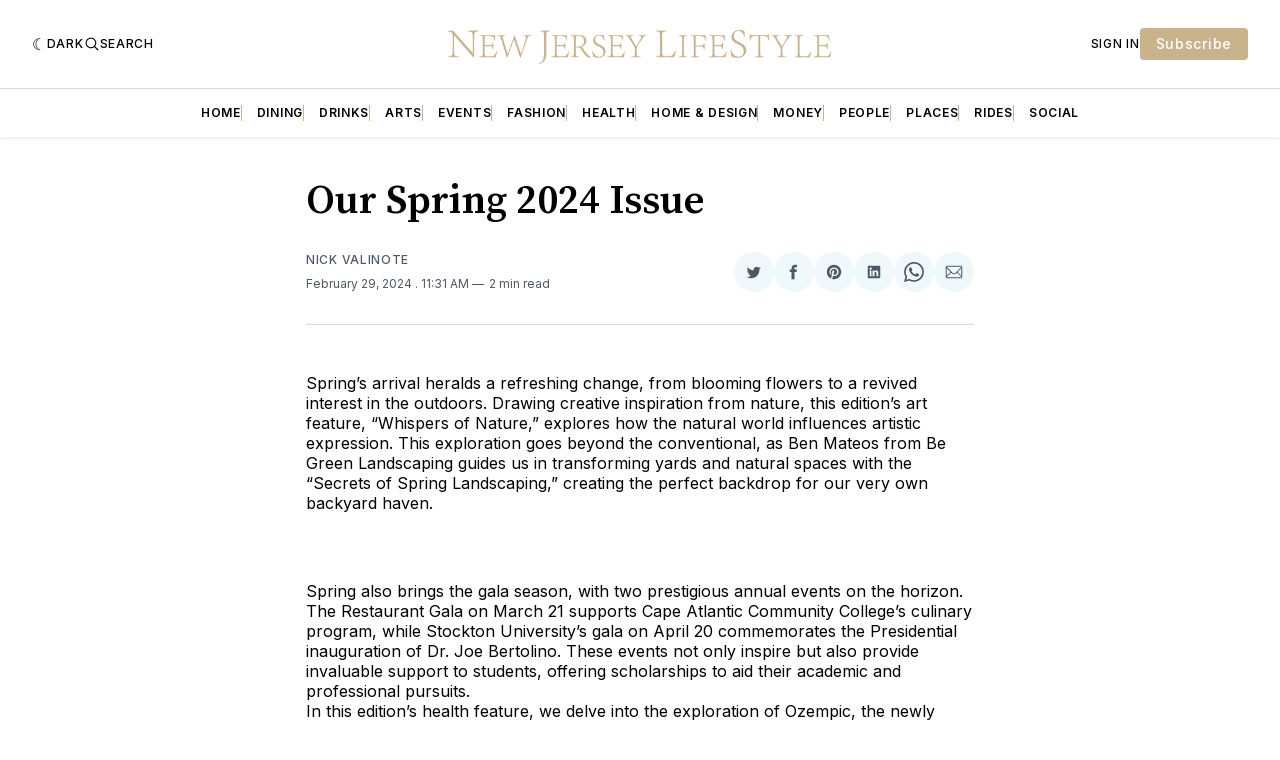

--- FILE ---
content_type: text/html; charset=utf-8
request_url: https://www.njlifestylemag.com/all/our-spring-2024-issue/
body_size: 19077
content:
<!doctype html>
<html lang='en' class=' is-darkModeAdminSetting-enabled '>

  <head>
  <meta charset='utf-8'>
  <title>Our Spring 2024 Issue</title>
  <meta name='viewport' content='width=device-width, initial-scale=1.0'>

  <link rel='preconnect' href='https://fonts.gstatic.com'>
<link rel='preconnect' href='https://fonts.gstatic.com' crossorigin>

<link rel='preload' as='style' href='https://fonts.googleapis.com/css2?family=Inter:wght@400;500;600;700&display=swap'>
<link rel='stylesheet' href='https://fonts.googleapis.com/css2?family=Inter:wght@400;500;600;700&display=swap' media='print' onload="this.media='all'">

<link rel='preload' as='style' href='https://fonts.googleapis.com/css2?family=Source+Serif+Pro:ital,wght@0,400;0,600;0,700;1,400;1,600;1,700&display=swap'>
<link rel='stylesheet' href='https://fonts.googleapis.com/css2?family=Source+Serif+Pro:ital,wght@0,400;0,600;0,700;1,400;1,600;1,700&display=swap' media='print' onload="this.media='all'">
    <style>
@charset "UTF-8";:root{--color-headerCard-light:#FFF;--color-headerCard-dark:#000;--color-text-headerCardStyleLight:var(--color-headerCard-dark);--color-background-headerCardStyleLight:var(--color-headerCard-light);--color-text-button-headerCardStyleLight:var(--color-headerCard-light);--color-background-button-headerCardStyleLight:var(--color-headerCard-dark);--color-text-button-hover-headerCardStyleLight:var(--color-headerCard-light);--color-background-button-hover-headerCardStyleLight:var(--color-headerCard-dark);--color-text-headerCardStyleDark:var(--color-headerCard-light);--color-background-headerCardStyleDark:var(--color-headerCard-dark);--color-text-button-headerCardStyleDark:var(--color-headerCard-dark);--color-background-button-headerCardStyleDark:var(--color-headerCard-light);--color-text-button-hover-headerCardStyleDark:var(--color-headerCard-dark);--color-background-button-hover-headerCardStyleDark:var(--color-headerCard-light);--color-text-headerCardStyleAccent:var(--color-background-primary);--color-background-headerCardStyleAccent:var(--color-accent);--color-text-button-headerCardStyleAccent:var(--color-text-primary);--color-background-button-headerCardStyleAccent:var(--color-background-primary);--color-text-button-hover-headerCardStyleAccent:var(--color-text-primary);--color-background-button-hover-headerCardStyleAccent:var(--color-background-primary);--color-text-headerCardStyleImage:var(--color-headerCard-light);--color-background-headerCardStyleImage:var(--color-headerCard-dark);--color-text-button-headerCardStyleImage:var(--color-headerCard-light);--color-background-button-headerCardStyleImage:var(--color-headerCard-dark);--color-text-button-hover-headerCardStyleImage:var(--color-headerCard-dark);--color-background-button-hover-headerCardStyleImage:var(--color-headerCard-light)}:root{--color-text-button:var(--color-background-primary);--color-background-button:var(--color-accent);--color-text-button-hover:var(--color-background-primary);--color-background-button-hover:var(--color-text-primary)}:root{--content-width:708px;--content-flow:var(--space-32)}:root{--html-symbol-dark:"☾";--html-symbol-light:"☼";--html-symbol-em-dash:"—";--html-symbol-checkmark:"✓";--html-symbol-multiplication:"✕"}:root{--motion-duration-slow:.5s;--motion-duration-fast:.25s}:root{--ratio-1:1;--ratio-3x2:3/2;--ratio-16x9:16/9}:root{--focus-outline-size:var(--space-2);--focus-outline-style:solid;--focus-outline-color:currentColor;--focus-outline-offset:var(--space-2)}:root{--border-radius:var(--space-4);--border-radius-circle:50%}:root{--border-width:.5px;--border-style:solid;--border-vertical-offset:calc(calc(var(--grid-gap) / 2) * -1)}:root{--grid-width:1400px;--grid-gap:var(--space-32);--grid-margin:var(--space-20);--grid-margin-large:var(--space-32)}:root{--space-2:2px;--space-4:4px;--space-8:8px;--space-12:12px;--space-16:16px;--space-20:20px;--space-24:24px;--space-32:32px;--space-40:40px;--space-48:48px;--space-56:56px;--space-64:64px;--space-80:80px;--space-96:96px;--space-128:128px;--space-160:160px;--space-168:168px}:root{--font-size-scale-0:12px;--line-height-scale-0:16px;--font-size-scale-1:14px;--line-height-scale-1:16px;--font-size-scale-2:16px;--line-height-scale-2:20px;--font-size-scale-3:18px;--line-height-scale-3:20px;--font-size-scale-4:20px;--line-height-scale-4:24px;--font-size-scale-5:24px;--line-height-scale-5:28px;--font-size-scale-6:28px;--line-height-scale-6:32px;--font-size-scale-7:32px;--line-height-scale-7:32px;--font-size-scale-8:40px;--line-height-scale-8:40px;--font-size-scale-9:48px;--line-height-scale-9:48px;--font-size-scale-10:72px;--line-height-scale-10:72px;--font-size-scale-body-copy:20px;--line-height-scale-body-copy:32px;--line-height-scale-tight:1;--font-weight-normal:400;--font-weight-medium:500;--font-weight-semibold:600;--font-weight-bold:700;--font-letter-spacing-brevier:.7px;--font-letter-spacing-long-primer:.25px;--font-letter-spacing-tiny:.6px;--font-letter-spacing-small:1.2px;--font-letter-spacing-base:1.6px;--font-letter-spacing-large:2.8px;--font-letter-spacing-negative:-.5px;--font-family-serif:"Source Serif Pro",Georgia,serif;--font-family-sansSerif:"Inter",-apple-system,BlinkMacSystemFont,"Segoe UI",Helvetica,Arial,sans-serif}:root{--color-mode:"light";--color-accent:var(--ghost-accent-color);--color-text-primary:#000000;--color-text-secondary:#4E5965;--color-border-primary:#000000;--color-border-secondary:#D9D9D9;--color-background-primary:#FFFFFF;--color-background-secondary:#EFF8FA}@media (prefers-color-scheme:dark){:root.is-darkModeAdminSetting-enabled{--color-mode:"dark"}:root:not([data-user-color-scheme]).is-darkModeAdminSetting-enabled{--color-mode:"dark";--color-accent:var(--dark-mode-accent-color);--color-text-primary:#FFFFFF;--color-text-secondary:#B3B3B3;--color-border-primary:#525252;--color-border-secondary:#303030;--color-background-primary:#181818;--color-background-secondary:#212121}}[data-user-color-scheme=dark]{--color-mode:"dark";--color-accent:var(--dark-mode-accent-color);--color-text-primary:#FFFFFF;--color-text-secondary:#B3B3B3;--color-border-primary:#525252;--color-border-secondary:#303030;--color-background-primary:#181818;--color-background-secondary:#212121}/*! modern-normalize v1.1.0 | MIT License | https://github.com/sindresorhus/modern-normalize */*,::after,::before{box-sizing:border-box}html{-moz-tab-size:4;-o-tab-size:4;tab-size:4}html{line-height:1.15;-webkit-text-size-adjust:100%}body{margin:0}body{font-family:system-ui,-apple-system,"Segoe UI",Roboto,Helvetica,Arial,sans-serif,"Apple Color Emoji","Segoe UI Emoji"}hr{height:0;color:inherit}abbr[title]{-webkit-text-decoration:underline dotted;text-decoration:underline dotted}b,strong{font-weight:bolder}code,kbd,pre,samp{font-family:ui-monospace,SFMono-Regular,Consolas,"Liberation Mono",Menlo,monospace;font-size:1em}small{font-size:80%}sub,sup{font-size:75%;line-height:0;position:relative;vertical-align:baseline}sub{bottom:-.25em}sup{top:-.5em}table{text-indent:0;border-color:inherit}button,input,optgroup,select,textarea{font-family:inherit;font-size:100%;line-height:1.15;margin:0}button,select{text-transform:none}[type=button],[type=reset],[type=submit],button{-webkit-appearance:button}::-moz-focus-inner{border-style:none;padding:0}:-moz-focusring{outline:1px dotted ButtonText}:-moz-ui-invalid{box-shadow:none}legend{padding:0}progress{vertical-align:baseline}::-webkit-inner-spin-button,::-webkit-outer-spin-button{height:auto}[type=search]{-webkit-appearance:textfield;outline-offset:-2px}::-webkit-search-decoration{-webkit-appearance:none}::-webkit-file-upload-button{-webkit-appearance:button;font:inherit}summary{display:list-item}code[class*=language-],pre[class*=language-]{color:#000;background:0 0;text-shadow:0 1px #fff;font-family:Consolas,Monaco,"Andale Mono","Ubuntu Mono",monospace;font-size:1em;text-align:left;white-space:pre;word-spacing:normal;word-break:normal;word-wrap:normal;line-height:1.5;-moz-tab-size:4;-o-tab-size:4;tab-size:4;-webkit-hyphens:none;hyphens:none}code[class*=language-] ::-moz-selection,code[class*=language-]::-moz-selection,pre[class*=language-] ::-moz-selection,pre[class*=language-]::-moz-selection{text-shadow:none;background:#b3d4fc}code[class*=language-] ::-moz-selection,code[class*=language-]::-moz-selection,pre[class*=language-] ::-moz-selection,pre[class*=language-]::-moz-selection{text-shadow:none;background:#b3d4fc}code[class*=language-] ::selection,code[class*=language-]::selection,pre[class*=language-] ::selection,pre[class*=language-]::selection{text-shadow:none;background:#b3d4fc}@media print{code[class*=language-],pre[class*=language-]{text-shadow:none}}pre[class*=language-]{padding:1em;margin:.5em 0;overflow:auto}:not(pre)>code[class*=language-],pre[class*=language-]{background:#f5f2f0}:not(pre)>code[class*=language-]{padding:.1em;border-radius:.3em;white-space:normal}.token.cdata,.token.comment,.token.doctype,.token.prolog{color:#708090}.token.punctuation{color:#999}.token.namespace{opacity:.7}.token.boolean,.token.constant,.token.deleted,.token.number,.token.property,.token.symbol,.token.tag{color:#905}.token.attr-name,.token.builtin,.token.char,.token.inserted,.token.selector,.token.string{color:#690}.language-css .token.string,.style .token.string,.token.entity,.token.operator,.token.url{color:#9a6e3a;background:hsla(0,0%,100%,.5)}.token.atrule,.token.attr-value,.token.keyword{color:#07a}.token.class-name,.token.function{color:#dd4a68}.token.important,.token.regex,.token.variable{color:#e90}.token.bold,.token.important{font-weight:700}.token.italic{font-style:italic}.token.entity{cursor:help}body .fslightbox-image-wrap{display:block}body .fslightbox-container{font-family:var(--font-family-sansSerif);background:var(--color-background-primary)}body .fslightbox-nav{height:var(--space-48)}body .fslightbox-toolbar{right:var(--space-12)}body [data-fslightbox] img{cursor:zoom-in}body .fslightbox-invalid-file-wrapper{color:var(--color-text-secondary)}body .fslightbox-slide-number-container{font-size:var(--font-size-scale-2);line-height:var(--line-height-scale-2);left:var(--space-12);color:var(--color-text-secondary)}body .fslightbox-slash{background:var(--color-text-secondary)}body .fslightbox-toolbar>.fslightbox-toolbar-button:first-child{display:none}body .fslightbox-svg-path{fill:var(--color-text-secondary)}body .fslightbox-toolbar{background:var(--color-background-primary)}body .fslightbox-toolbar:hover .fslightbox-svg-path{fill:var(--color-text-secondary)}body .fslightbox-slide-btn{background:var(--color-background-primary)}body .fslightbox-slide-btn-container{padding-left:var(--space-16)}body .fslightbox-slide-btn-container:hover .fslightbox-svg-path{fill:var(--color-text-secondary)}body .fslightbox-slide-btn-container-next{padding-right:var(--space-16)}@keyframes spin{100%{transform:rotate(360deg)}}.icon{position:relative;display:inline-block;width:25px;height:25px;overflow:hidden;fill:currentColor}.icon__cnt{width:100%;height:100%;background:inherit;fill:inherit;pointer-events:none;transform:translateX(0);-ms-transform:translate(.5px,-.3px)}.icon--m{width:50px;height:50px}.icon--l{width:100px;height:100px}.icon--xl{width:150px;height:150px}.icon--xxl{width:200px;height:200px}.icon__spinner{position:absolute;top:0;left:0;width:100%;height:100%}.icon--ei-spinner .icon__spinner,.icon--ei-spinner-2 .icon__spinner{animation:spin 1s steps(12) infinite}.icon--ei-spinner-3 .icon__spinner{animation:spin 1.5s linear infinite}.icon--ei-sc-facebook{fill:#3b5998}.icon--ei-sc-github{fill:#333}.icon--ei-sc-google-plus{fill:#dd4b39}.icon--ei-sc-instagram{fill:#3f729b}.icon--ei-sc-linkedin{fill:#0976b4}.icon--ei-sc-odnoklassniki{fill:#ed812b}.icon--ei-sc-skype{fill:#00aff0}.icon--ei-sc-soundcloud{fill:#f80}.icon--ei-sc-tumblr{fill:#35465c}.icon--ei-sc-twitter{fill:#55acee}.icon--ei-sc-vimeo{fill:#1ab7ea}.icon--ei-sc-vk{fill:#45668e}.icon--ei-sc-youtube{fill:#e52d27}.icon--ei-sc-pinterest{fill:#bd081c}.icon--ei-sc-telegram{fill:#08c}.icon{width:var(--space-24);height:var(--space-24)}.icon--m{width:var(--space-48);height:var(--space-48)}:where(body,h1,h2,h3,h4,h5,h6,blockquote,p,pre,dl,dd,ol,ul,figure,hr,fieldset,legend){margin:0;padding:0}li>ol,li>ul{margin-bottom:0}table{border-collapse:collapse;border-spacing:0}:is(a,button,input,textarea,summary):focus-visible{outline:var(--focus-outline-size) var(--focus-outline-style) var(--focus-outline-color);outline-offset:var(--focus-outline-offset)}@media (prefers-reduced-motion:reduce){*{animation:none;transition:none}}.o-grid{width:100%;margin:auto;display:grid;max-width:var(--grid-width);padding:0 var(--grid-margin)}@media (min-width:64em){.o-grid{padding:0 var(--grid-margin-large)}}.o-grid[class*=-columns]{grid-gap:var(--grid-gap)}@media (min-width:40em){.o-grid--2-columns{grid-template-columns:repeat(2,minmax(0,1fr))}}@media (min-width:40em){.o-grid--3-columns{grid-template-columns:repeat(2,minmax(0,1fr))}}@media (min-width:64em){.o-grid--3-columns{grid-template-columns:repeat(3,minmax(0,1fr))}}@media (min-width:40em){.o-grid--4-columns{grid-template-columns:repeat(2,minmax(0,1fr))}}@media (min-width:64em){.o-grid--4-columns{grid-template-columns:repeat(4,minmax(0,1fr))}}@media (min-width:40em){.o-grid--2-1-columns{grid-template-columns:repeat(2,minmax(0,1fr))}}@media (min-width:64em){.o-grid--2-1-columns{grid-template-columns:2fr 1fr}}.u-font-size-scale-0{font-size:var(--font-size-scale-0);line-height:var(--line-height-scale-0)}.u-font-size-scale-1{font-size:var(--font-size-scale-1);line-height:var(--line-height-scale-1)}.u-font-size-scale-2{font-size:var(--font-size-scale-2);line-height:var(--line-height-scale-2)}.u-font-size-scale-3{font-size:var(--font-size-scale-3);line-height:var(--line-height-scale-3)}.u-font-size-scale-4{font-size:var(--font-size-scale-4);line-height:var(--line-height-scale-4)}.u-font-size-scale-5{font-size:var(--font-size-scale-5);line-height:var(--line-height-scale-5)}.u-font-size-scale-6{font-size:var(--font-size-scale-6);line-height:var(--line-height-scale-6)}.u-font-size-scale-7{font-size:var(--font-size-scale-7);line-height:var(--line-height-scale-7)}.u-font-size-scale-8{font-size:var(--font-size-scale-8);line-height:var(--line-height-scale-8)}.u-font-size-scale-9{font-size:var(--font-size-scale-9);line-height:var(--line-height-scale-9)}.u-font-size-scale-10{font-size:var(--font-size-scale-10);line-height:var(--line-height-scale-10)}.u-font-family-serif{font-family:var(--font-family-serif)!important}.u-font-family-sansSerif{font-family:var(--font-family-sansSerif)!important}.u-font-weight-normal{font-weight:var(--font-weight-normal)}.u-font-weight-medium{font-weight:var(--font-weight-medium)}.u-font-weight-semibold{font-weight:var(--font-weight-semibold)}.u-font-weight-bold{font-weight:var(--font-weight-bold)}.kg-header-card-header,.u-font-headline{font-size:var(--font-size-scale-6);line-height:var(--line-height-scale-6);font-weight:var(--font-weight-medium)}@media (min-width:64em){.kg-header-card-header,.u-font-headline{font-size:var(--font-size-scale-8);line-height:var(--line-height-scale-8);letter-spacing:var(--font-letter-spacing-negative)}}.kg-header-card-subheader,.u-font-standfirst{font-size:var(--font-size-scale-5);line-height:var(--line-height-scale-5);font-weight:var(--font-weight-normal)}@media (min-width:64em){.kg-header-card-subheader,.u-font-standfirst{font-size:var(--font-size-scale-5);line-height:var(--line-height-scale-6)}}.u-font-uppercase{text-transform:uppercase}.u-link{text-decoration:underline}.u-link:hover{text-decoration:none}.u-link:focus-visible{text-decoration:none}.u-align-auto{margin:auto}.u-align-center{text-align:center}.u-color-text-brand{color:var(--color-accent)}.u-color-text-secondary{color:var(--color-text-secondary)}.u-color-background-secondary{background-color:var(--color-background-secondary)}.u-drop-cap-large:first-letter,.u-drop-cap-small:first-letter{float:left;margin-top:var(--space-8);margin-right:var(--space-8);color:var(--color-accent);font-weight:var(--font-weight-semibold)}.u-drop-cap-small::first-letter{font-size:70px;line-height:52px}.u-drop-cap-large::first-letter{font-size:118px;line-height:86px}.js-on .lazyload,.js-on .lazyloading{opacity:0}.js-on .lazyloaded{opacity:1;transition:opacity var(--motion-duration-slow) ease}.u-hidden{display:none}.u-block{display:block}.u-screenreader{position:absolute;width:1px;height:1px;padding:0;margin:-1px;overflow:hidden;clip:rect(0 0 0 0);border:0}@media (max-width:63.99em){.u-visible-on-desktop{display:none!important}}.u-mt-8{margin-top:var(--space-8)}.u-mr-8{margin-right:var(--space-8)}.u-mt-16{margin-top:var(--space-16)}.u-mb-16{margin-bottom:var(--space-16)}.u-p-32{padding:var(--space-32)}.u-plain-list{margin:0;padding:0;list-style:none}.u-flex{display:flex}body,html{height:100%}body{font-family:var(--font-family-sansSerif);font-size:var(--font-size-scale-2);line-height:var(--line-height-scale-2);font-weight:var(--font-weight-normal);direction:ltr;color:var(--color-text-primary);background-color:var(--color-background-primary);-webkit-font-smoothing:antialiased;-moz-osx-font-smoothing:grayscale}a{color:inherit;text-decoration:none}:where(dd,ol,ul){margin-left:var(--space-16)}img{height:auto;display:block;max-width:100%;font-style:italic}hr{border:0;height:auto;border-top:var(--border-width) var(--border-style) var(--color-border-secondary)}:where(h1,h2,h3,strong){font-weight:var(--font-weight-semibold)}:where(h1){font-size:var(--font-size-scale-6);line-height:var(--line-height-scale-6)}@media (min-width:64em){:where(h1){font-size:var(--font-size-scale-7);line-height:var(--line-height-scale-7)}}:where(h1)+h2,:where(h1)+h3{margin-top:var(--space-16)}:where(h2){font-size:var(--font-size-scale-5);line-height:var(--line-height-scale-5)}@media (min-width:64em){:where(h2){font-size:var(--font-size-scale-6);line-height:var(--line-height-scale-6)}}:where(h2)+h3{margin-top:var(--space-16)}:where(h3){font-size:var(--font-size-scale-4);line-height:var(--line-height-scale-4)}@media (min-width:64em){:where(h3){font-size:var(--font-size-scale-5);line-height:var(--line-height-scale-5)}}blockquote{font-style:italic}blockquote:not(.kg-blockquote-alt){padding-left:var(--space-20);border-left:var(--space-2) solid var(--color-accent)}li code,p code{padding:var(--space-4) var(--space-8);border-radius:var(--border-radius);border:var(--border-width) var(--border-style) var(--color-border-secondary);background-color:var(--color-background-secondary)}code,code[class*=language-]{font-size:var(--font-size-scale-1);line-height:var(--line-height-scale-1);text-shadow:none;color:var(--color-text-primary)}.kg-code-card,pre,pre[class*=language-]{width:100%;overflow-x:auto;border-radius:var(--border-radius)}pre,pre[class*=language-]{margin-bottom:0;margin-top:var(--content-flow);padding:var(--space-32);background-color:var(--color-background-secondary)}.kg-code-card pre{margin-top:0}.token.operator{background-color:transparent}input[type=color],input[type=date],input[type=datetime-local],input[type=datetime],input[type=email],input[type=month],input[type=number],input[type=password],input[type=search],input[type=tel],input[type=text],input[type=time],input[type=url],input[type=week],select,textarea{font-family:var(--font-family-sansSerif);font-size:var(--font-size-scale-2);line-height:var(--line-height-scale-2);font-weight:var(--font-weight-medium);width:100%;display:block;color:var(--color-text-primary);padding:var(--space-12) var(--space-20);background:0 0;border:var(--border-width) var(--border-style) var(--color-border-secondary)}input[type=color]::-moz-placeholder,input[type=date]::-moz-placeholder,input[type=datetime-local]::-moz-placeholder,input[type=datetime]::-moz-placeholder,input[type=email]::-moz-placeholder,input[type=month]::-moz-placeholder,input[type=number]::-moz-placeholder,input[type=password]::-moz-placeholder,input[type=search]::-moz-placeholder,input[type=tel]::-moz-placeholder,input[type=text]::-moz-placeholder,input[type=time]::-moz-placeholder,input[type=url]::-moz-placeholder,input[type=week]::-moz-placeholder,select::-moz-placeholder,textarea::-moz-placeholder{opacity:1;color:var(--color-text-secondary)}input[type=color]::placeholder,input[type=date]::placeholder,input[type=datetime-local]::placeholder,input[type=datetime]::placeholder,input[type=email]::placeholder,input[type=month]::placeholder,input[type=number]::placeholder,input[type=password]::placeholder,input[type=search]::placeholder,input[type=tel]::placeholder,input[type=text]::placeholder,input[type=time]::placeholder,input[type=url]::placeholder,input[type=week]::placeholder,select::placeholder,textarea::placeholder{opacity:1;color:var(--color-text-secondary)}table{font-size:var(--font-size-scale-2);line-height:var(--line-height-scale-2);width:100%;max-width:100%;background-color:var(--color-background-secondary)}table caption{padding:var(--space-16);border-style:var(--border-style);border-width:var(--border-width) var(--border-width) 0 var(--border-width);border-color:var(--color-border-secondary);background-color:var(--color-background-secondary)}table td,table th{text-align:left;padding:var(--space-16);white-space:nowrap;border:var(--border-width) var(--border-style) var(--color-border-secondary)}table tbody+tbody{border-top:var(--border-width) var(--border-style) var(--color-border-secondary)}.responsive-table{display:block;width:100%;overflow-x:auto;word-break:initial}fieldset{border:none}:lang(ar) *{letter-spacing:initial}.c-skip{position:absolute;top:calc(var(--space-96) * -1);left:var(--space-32);padding:var(--space-4) var(--space-16);background-color:var(--color-background-primary)}.c-skip:focus{z-index:10;top:var(--space-32)}.c-header{margin-bottom:var(--space-32);box-shadow:rgba(0,0,0,.08) 0 0 var(--space-4) var(--space-2)}[data-user-color-scheme=dark] .c-header{border-bottom:var(--border-width) var(--border-style) var(--color-border-secondary)}@media (prefers-color-scheme:dark){:root:not([data-user-color-scheme]).is-darkModeAdminSetting-enabled .c-header{border-bottom:var(--border-width) var(--border-style) var(--color-border-secondary)}}.c-header__top{padding:var(--space-20) 0;border-bottom:var(--border-width) var(--border-style) var(--color-border-secondary)}.c-header__top-block{display:flex;align-items:center;gap:var(--space-8)}@media (min-width:64em){.c-header__top-block{gap:var(--space-16)}}.c-header__top-inner{display:grid;gap:var(--space-16);align-items:center;grid-template-columns:auto 2fr auto}@media (min-width:40em){.c-header__top-inner{grid-template-columns:1fr 2fr 1fr}}@media (max-width:39.99em){.c-header__top-left{order:2;margin-left:auto}.c-header__top-center{order:1}.c-header__top-right{order:3}}.c-header__top-right{justify-self:end}.c-header__button{font-size:var(--font-size-scale-0);line-height:var(--line-height-scale-0);font-weight:var(--font-weight-medium);text-transform:uppercase;letter-spacing:var(--font-letter-spacing-brevier);padding:0;border:none;cursor:pointer;background:0 0;color:var(--color-text-primary);display:flex;align-items:center;gap:var(--space-4)}.c-header__button:hover{text-decoration:underline}.c-header__button svg{width:var(--space-16);height:var(--space-16);fill:var(--color-text-primary)}.c-footer{position:sticky;top:100vh;padding:var(--space-64) 0;margin-top:var(--space-64);background-color:var(--color-background-secondary)}.c-footer__content{display:flex;flex-direction:column;align-items:center}.c-footer__content>*+*{margin-top:var(--space-32)}.c-footer-nav{display:flex;flex-wrap:wrap;justify-content:center}.c-footer-nav .c-nav__item{font-size:var(--font-size-scale-1);line-height:var(--line-height-scale-4);font-weight:var(--font-weight-normal);text-transform:initial;color:var(--color-text-secondary)}.c-footer-nav .c-nav__item:not(:first-child)::before{display:none}.c-footer-nav li:not(:last-child){margin:0}.c-footer-nav a{text-decoration:underline}.c-footer-nav a:hover{text-decoration:none}.c-footer-nav a:focus-visible{text-decoration:none}.c-footer-copy{font-size:var(--font-size-scale-1);line-height:var(--line-height-scale-2);text-align:center;color:var(--color-text-secondary)}.c-footer-copy a{text-decoration:underline}.c-footer-copy a:hover{text-decoration:none}.c-footer-copy a:focus-visible{text-decoration:none}@media (min-width:40em){.c-logo{margin:auto}}.c-logo__link{font-size:var(--font-size-scale-6);line-height:var(--line-height-scale-6);font-weight:var(--font-weight-medium)}@media (min-width:40em){.c-logo__link{font-size:var(--font-size-scale-8);line-height:var(--line-height-scale-8)}}.c-logo__img{max-height:var(--space-32)}@media (min-width:40em){.c-logo__img{max-height:var(--space-48)}}.c-logo__dark{display:none}@media (prefers-color-scheme:dark){:root:not([data-user-color-scheme]).is-darkModeAdminSetting-enabled .c-logo__dark{display:block}:root:not([data-user-color-scheme]).is-darkModeAdminSetting-enabled .c-logo__light{display:none}}[data-user-color-scheme=dark] .c-logo__dark{display:block}[data-user-color-scheme=dark] .c-logo__light{display:none}.c-nav-wrap{min-width:0}.c-nav{display:flex;gap:var(--space-16);padding:var(--space-16) 0;overflow-x:scroll;-ms-overflow-style:none;scrollbar-width:none}.c-nav::-webkit-scrollbar{display:none}@media (min-width:64em){.c-nav--main{justify-content:center}}.c-nav__item{font-size:var(--font-size-scale-0);line-height:var(--line-height-scale-0);font-weight:var(--font-weight-semibold);text-transform:uppercase;letter-spacing:var(--font-letter-spacing-brevier);white-space:nowrap}.c-nav__item:not(:first-child){padding-left:var(--space-16);position:relative}.c-nav__item:not(:first-child):before{border-left:var(--border-width) var(--border-style) var(--color-accent);content:"";height:var(--space-16);left:0;width:1px;overflow:hidden;position:absolute}.c-nav__link{display:block}.c-nav__link--current{text-decoration:underline}.c-nav__link--current:hover{text-decoration:none}.c-nav__link--current:focus-visible{text-decoration:none}.home-template .c-nav__link--current{text-decoration:none}.c-nav__link:hover{text-decoration:underline}.c-author__media{width:var(--space-96);height:var(--space-96);border-radius:var(--border-radius-circle);background-color:var(--color-background-secondary)}.c-author__image{-o-object-fit:cover;object-fit:cover;width:var(--space-96);height:var(--space-96);min-width:var(--space-96);border-radius:var(--border-radius-circle)}.c-btn,.c-content .kg-product-card .kg-product-card-button,.kg-btn,.kg-btn-accent,.kg-header-card-button{--focus-outline-offset:calc(var(--space-4) * -1);font-family:var(--font-family-sansSerif);font-size:var(--font-size-scale-2);line-height:var(--line-height-scale-2);font-weight:var(--font-weight-medium);height:auto;width:-moz-fit-content;width:fit-content;min-width:-moz-fit-content;min-width:fit-content;text-align:center;border:none;cursor:pointer;overflow:hidden;padding:var(--space-16) var(--space-24);border-radius:var(--space-4);color:var(--color-text-button);background-color:var(--color-background-button)}.c-btn:is(:hover,:active,:focus),.c-content .kg-product-card .kg-product-card-button:is(:hover,:active,:focus),.kg-btn-accent:is(:hover,:active,:focus),.kg-btn:is(:hover,:active,:focus),.kg-header-card-button:is(:hover,:active,:focus){color:var(--color-text-button-hover);background-color:var(--color-background-button-hover)}.c-btn--disabled{opacity:.5;cursor:not-allowed}.c-btn--full{width:100%}.c-btn--small{font-size:var(--font-size-scale-1);line-height:var(--line-height-scale-1);font-weight:var(--font-weight-medium);letter-spacing:var(--font-letter-spacing-brevier);padding:var(--space-8) var(--space-16)}.c-btn--uppercase{font-size:var(--font-size-scale-0);line-height:var(--line-height-scale-0);text-transform:uppercase;letter-spacing:var(--font-letter-spacing-brevier)}.c-btn--fit-content{width:-moz-fit-content;width:fit-content}.c-btn--loading,.c-btn.loading,.c-content .kg-product-card .c-subscribe-form .kg-product-card-button,.c-content .kg-product-card .loading.kg-product-card-button,.c-subscribe-form .c-btn,.c-subscribe-form .c-content .kg-product-card .kg-product-card-button,.c-subscribe-form .kg-btn,.c-subscribe-form .kg-btn-accent,.c-subscribe-form .kg-header-card-button,.loading.kg-btn,.loading.kg-btn-accent,.loading.kg-header-card-button{display:flex;align-items:center;justify-content:center}@keyframes spin{0%{transform:rotate(0)}100%{transform:rotate(360deg)}}.c-btn--loading:after,.c-btn.loading:after,.c-content .kg-product-card .c-subscribe-form .kg-product-card-button:after,.c-content .kg-product-card .loading.kg-product-card-button:after,.c-subscribe-form .c-btn:after,.c-subscribe-form .c-content .kg-product-card .kg-product-card-button:after,.c-subscribe-form .kg-btn-accent:after,.c-subscribe-form .kg-btn:after,.c-subscribe-form .kg-header-card-button:after,.loading.kg-btn-accent:after,.loading.kg-btn:after,.loading.kg-header-card-button:after{margin-left:var(--space-12);content:"";display:block;height:var(--space-16);width:var(--space-16);border-width:1px;border-style:var(--border-style);border-top-color:transparent;border-right-color:transparent;border-bottom-color:var(--color-text-button);border-left-color:var(--color-text-button);border-radius:var(--border-radius-circle);animation:spin var(--motion-duration-slow) infinite linear}.c-btn--loading:is(:hover,:active,:focus):after,.c-btn.loading:is(:hover,:active,:focus):after,.c-content .kg-product-card .c-subscribe-form .kg-product-card-button:is(:hover,:active,:focus):after,.c-content .kg-product-card .loading.kg-product-card-button:is(:hover,:active,:focus):after,.c-subscribe-form .c-btn:is(:hover,:active,:focus):after,.c-subscribe-form .c-content .kg-product-card .kg-product-card-button:is(:hover,:active,:focus):after,.c-subscribe-form .kg-btn-accent:is(:hover,:active,:focus):after,.c-subscribe-form .kg-btn:is(:hover,:active,:focus):after,.c-subscribe-form .kg-header-card-button:is(:hover,:active,:focus):after,.loading.kg-btn-accent:is(:hover,:active,:focus):after,.loading.kg-btn:is(:hover,:active,:focus):after,.loading.kg-header-card-button:is(:hover,:active,:focus):after{border-bottom-color:var(--color-background-primary);border-left-color:var(--color-background-primary)}.c-post{margin:0 auto;padding:0 var(--grid-margin);max-width:var(--content-width)}.c-post>*+*{margin-top:var(--content-flow)}.c-content{display:flex;align-items:center;flex-direction:column}.c-content:empty{display:none}.c-content--has-shadow{-webkit-mask-image:linear-gradient(to bottom,var(--color-text-primary) 30%,transparent 100%);mask-image:linear-gradient(to bottom,var(--color-text-primary) 30%,transparent 100%)}.c-content>*{min-width:100%}.c-content>*+*{margin-top:var(--content-flow)}.c-content :where(p,ol,ul,blockquote){font-family:var(--font-family-serif);font-size:var(--font-size-scale-body-copy);line-height:var(--line-height-scale-body-copy)}.c-content :where(h1,h2,h3)+*{margin-top:calc(var(--content-flow)/ 2)}.c-content a:not([class]){text-decoration:underline;color:var(--color-accent)}.c-content a:not([class]):hover{text-decoration:none}.c-content a:not([class]):focus-visible{text-decoration:none}.c-content :where(hr){margin:var(--content-flow) 0}.c-content :where(hr)+*{margin-top:0}.c-content :is(dd,ol,ul){padding-left:var(--space-16);padding-right:var(--space-16)}.c-content .gh-post-upgrade-cta{display:none;visibility:hidden}.c-section{margin-top:var(--space-64)}.c-section--editors-pick{padding-top:var(--space-64);padding-bottom:var(--space-64);background:var(--color-background-secondary)}.c-section-heading{display:flex;align-items:baseline;justify-content:space-between;padding-bottom:var(--space-8);margin-bottom:var(--space-24);border-bottom:var(--border-width) var(--border-style) var(--color-border-primary)}.c-section-heading__title{font-family:var(--font-family-serif);font-size:var(--font-size-scale-7);line-height:var(--line-height-scale-8);font-weight:var(--font-weight-bold)}.c-section-heading__title a:hover{text-decoration:underline}.c-section-heading__title--small{font-size:var(--font-size-scale-3);line-height:var(--line-height-scale-4)}.c-section-heading__all{font-size:var(--font-size-scale-0);line-height:var(--line-height-scale-0);font-weight:var(--font-weight-medium);text-transform:uppercase;letter-spacing:var(--font-letter-spacing-brevier)}.c-section-heading__all:hover{text-decoration:underline}.c-subscribe-form .c-alert{display:none}.c-content .kg-product-card .c-subscribe-form .kg-product-card-button:after,.c-subscribe-form .c-btn:after,.c-subscribe-form .c-content .kg-product-card .kg-product-card-button:after,.c-subscribe-form .kg-btn-accent:after,.c-subscribe-form .kg-btn:after,.c-subscribe-form .kg-header-card-button:after{display:none}.c-content .kg-product-card .c-subscribe-form.loading .kg-product-card-button:after,.c-subscribe-form.loading .c-btn:after,.c-subscribe-form.loading .c-content .kg-product-card .kg-product-card-button:after,.c-subscribe-form.loading .kg-btn-accent:after,.c-subscribe-form.loading .kg-btn:after,.c-subscribe-form.loading .kg-header-card-button:after{display:block}.c-subscribe-form.error .c-alert--error,.c-subscribe-form.invalid .c-alert--invalid,.c-subscribe-form.success .c-alert--success{display:block}.c-form-group{display:flex;gap:var(--space-16)}.c-alert{font-size:var(--font-size-scale-1);line-height:var(--line-height-scale-1);font-weight:var(--font-weight-medium);margin-top:var(--space-16)}.c-alert:empty{display:none}.c-alert:before{font-weight:var(--font-weight-bold);margin-right:var(--space-8)}.c-alert--success:before{content:var(--html-symbol-checkmark)}.c-alert--error:before,.c-alert--invalid:before{content:var(--html-symbol-multiplication)}.c-teaser{display:flex}.c-teaser--large{display:grid;grid-template-columns:1fr 2fr;-moz-column-gap:var(--grid-gap);column-gap:var(--grid-gap)}.c-teaser__media{width:var(--space-96);height:var(--space-64);flex-basis:var(--space-96);margin-left:var(--space-16);position:relative;aspect-ratio:var(--ratio-3x2);background-color:var(--color-background-secondary)}.c-teaser__media:after{content:"";position:absolute;top:0;right:0;bottom:0;left:0;background-color:rgba(0,0,0,.1);opacity:0;transition:ease opacity var(--motion-duration-fast)}.c-teaser__media:hover:after{opacity:1}@media (min-width:64em){.c-teaser--large .c-teaser__media{width:auto;height:auto;flex-basis:auto;margin:0}}.c-teaser__image{position:absolute;inset:0;width:100%;height:100%;-o-object-fit:cover;object-fit:cover}.c-teaser__content{flex:1}.c-teaser__content>*+*{margin-top:var(--space-8)}.c-teaser--large .c-teaser__content{order:2}.c-teaser__headline{font-family:var(--font-family-serif);font-size:var(--font-size-scale-2);line-height:var(--line-height-scale-2);font-weight:var(--font-weight-semibold)}.c-teaser__headline:hover{text-decoration:underline}@media (min-width:64em){.c-teaser--large .c-teaser__headline{font-size:var(--font-size-scale-6);line-height:var(--line-height-scale-6);font-weight:var(--font-weight-semibold)}}.c-teaser__standfirst{font-family:var(--font-family-serif);font-size:var(--font-size-scale-3);line-height:var(--line-height-scale-4)}.c-teaser__meta{display:flex;flex-wrap:wrap;align-items:center;gap:var(--space-8)}.c-teaser__timestamp{white-space:nowrap}.c-card--center *{text-align:center;justify-content:center}.c-card__media{display:block;position:relative;padding-bottom:66.6667%;aspect-ratio:var(--ratio-3x2);margin-bottom:var(--space-16);background-color:var(--color-background-secondary)}.c-card__media:after{content:"";position:absolute;top:0;right:0;bottom:0;left:0;background-color:rgba(0,0,0,.1);opacity:0;transition:ease opacity var(--motion-duration-fast)}.c-card__media:hover:after{opacity:1}.c-card__image{position:absolute;inset:0;width:100%;height:100%;-o-object-fit:cover;object-fit:cover}.c-card__content>*+*{margin-top:var(--space-8)}@media (min-width:64em){.c-card--center .c-card__content{padding:0 var(--space-32)}}.c-card__headline{font-family:var(--font-family-serif);font-size:var(--font-size-scale-5);line-height:var(--line-height-scale-5);font-weight:var(--font-weight-semibold)}.c-card__headline:hover{text-decoration:underline}@media (min-width:64em){.c-card--large .c-card__headline{font-size:var(--font-size-scale-8);line-height:var(--line-height-scale-9)}}.c-card__standfirst{font-family:var(--font-family-serif);font-size:var(--font-size-scale-2);line-height:var(--line-height-scale-3)}.c-card--large .c-card__standfirst{font-family:var(--font-family-serif);font-size:var(--font-size-scale-3);line-height:var(--line-height-scale-4)}@media (min-width:64em){.c-card--large .c-card__standfirst{font-family:var(--font-family-serif);font-size:var(--font-size-scale-4);line-height:var(--line-height-scale-5)}}.c-card__meta{display:flex;flex-direction:column;gap:var(--space-8)}.c-hero{display:grid}@media (max-width:63.99em){.c-hero>*{margin-top:var(--content-flow)}.c-hero .center{margin-top:0}.c-hero .left{order:2}.c-hero .center{order:1}.c-hero .right{order:3}}@media (min-width:64em){.c-hero{-moz-column-gap:var(--grid-gap);column-gap:var(--grid-gap);grid-template-columns:repeat(12,1fr);grid-template-rows:minmax(2rem,auto) repeat(2,1fr)}.c-hero .left{grid-column:1/span 3;grid-row-start:1;position:relative}.c-hero .left:after{content:"";position:absolute;top:0;bottom:0;left:auto;right:var(--border-vertical-offset);border-right:var(--border-width) var(--border-style) var(--color-border-secondary)}.c-hero .center{grid-column:4/span 6}.c-hero .right{grid-column:10/span 3;position:relative}.c-hero .right:after{content:"";position:absolute;top:0;bottom:0;right:auto;left:var(--border-vertical-offset);border-right:var(--border-width) var(--border-style) var(--color-border-secondary)}}.c-tag{font-size:var(--font-size-scale-0);line-height:var(--line-height-scale-0);font-weight:var(--font-weight-medium);text-transform:uppercase;letter-spacing:var(--font-letter-spacing-brevier);color:var(--color-text-secondary)}.c-tag a{color:var(--color-accent)}.c-tag a:hover{text-decoration:underline}.c-tag-card{display:block;padding:var(--space-24);border-radius:var(--border-radius);background-color:var(--color-background-secondary);border-left:var(--space-4) solid var(--color-accent-tag,var(--color-accent))}.c-tag-card__name{font-size:var(--font-size-scale-3);line-height:var(--line-height-scale-3)}.c-card-archive{position:relative;padding-top:var(--space-24);margin-top:var(--space-24)}@media (min-width:64em){.c-card-archive{padding-top:var(--space-40);margin-top:var(--space-40)}}.c-card-archive:before{content:"";display:block;width:100%;height:1px;position:absolute;top:0;background-color:var(--color-border-secondary)}.c-card-archive:first-child{margin-top:0;padding-top:0}.c-card-archive:first-child:before{background-color:transparent}.c-card-archive:last-child{margin-bottom:var(--space-32)}@media (min-width:40em){.c-card-archive{display:grid;grid-template-columns:repeat(8,1fr);grid-template-rows:1fr;grid-column-gap:var(--space-40);grid-template-areas:"meta meta content content content content content content"}.c-card-archive__meta{grid-area:meta}.c-card-archive__content{grid-area:content}}.c-card-archive--date-1+.c-card-archive--date-1,.c-card-archive--date-10+.c-card-archive--date-10,.c-card-archive--date-11+.c-card-archive--date-11,.c-card-archive--date-12+.c-card-archive--date-12,.c-card-archive--date-2+.c-card-archive--date-2,.c-card-archive--date-3+.c-card-archive--date-3,.c-card-archive--date-4+.c-card-archive--date-4,.c-card-archive--date-5+.c-card-archive--date-5,.c-card-archive--date-6+.c-card-archive--date-6,.c-card-archive--date-7+.c-card-archive--date-7,.c-card-archive--date-8+.c-card-archive--date-8,.c-card-archive--date-9+.c-card-archive--date-9,.c-card-archive--date-١+.c-card-archive--date-١,.c-card-archive--date-١٠+.c-card-archive--date-١٠,.c-card-archive--date-١١+.c-card-archive--date-١١,.c-card-archive--date-١٢+.c-card-archive--date-١٢,.c-card-archive--date-٢+.c-card-archive--date-٢,.c-card-archive--date-٣+.c-card-archive--date-٣,.c-card-archive--date-٤+.c-card-archive--date-٤,.c-card-archive--date-٥+.c-card-archive--date-٥,.c-card-archive--date-٦+.c-card-archive--date-٦,.c-card-archive--date-٧+.c-card-archive--date-٧,.c-card-archive--date-٨+.c-card-archive--date-٨,.c-card-archive--date-٩+.c-card-archive--date-٩{padding-top:0;margin-top:0}.c-card-archive--date-1+.c-card-archive--date-1:before,.c-card-archive--date-10+.c-card-archive--date-10:before,.c-card-archive--date-11+.c-card-archive--date-11:before,.c-card-archive--date-12+.c-card-archive--date-12:before,.c-card-archive--date-2+.c-card-archive--date-2:before,.c-card-archive--date-3+.c-card-archive--date-3:before,.c-card-archive--date-4+.c-card-archive--date-4:before,.c-card-archive--date-5+.c-card-archive--date-5:before,.c-card-archive--date-6+.c-card-archive--date-6:before,.c-card-archive--date-7+.c-card-archive--date-7:before,.c-card-archive--date-8+.c-card-archive--date-8:before,.c-card-archive--date-9+.c-card-archive--date-9:before,.c-card-archive--date-١+.c-card-archive--date-١:before,.c-card-archive--date-١٠+.c-card-archive--date-١٠:before,.c-card-archive--date-١١+.c-card-archive--date-١١:before,.c-card-archive--date-١٢+.c-card-archive--date-١٢:before,.c-card-archive--date-٢+.c-card-archive--date-٢:before,.c-card-archive--date-٣+.c-card-archive--date-٣:before,.c-card-archive--date-٤+.c-card-archive--date-٤:before,.c-card-archive--date-٥+.c-card-archive--date-٥:before,.c-card-archive--date-٦+.c-card-archive--date-٦:before,.c-card-archive--date-٧+.c-card-archive--date-٧:before,.c-card-archive--date-٨+.c-card-archive--date-٨:before,.c-card-archive--date-٩+.c-card-archive--date-٩:before{background-color:transparent}.c-card-archive--date-1+.c-card-archive--date-1 .c-card-archive__meta,.c-card-archive--date-10+.c-card-archive--date-10 .c-card-archive__meta,.c-card-archive--date-11+.c-card-archive--date-11 .c-card-archive__meta,.c-card-archive--date-12+.c-card-archive--date-12 .c-card-archive__meta,.c-card-archive--date-2+.c-card-archive--date-2 .c-card-archive__meta,.c-card-archive--date-3+.c-card-archive--date-3 .c-card-archive__meta,.c-card-archive--date-4+.c-card-archive--date-4 .c-card-archive__meta,.c-card-archive--date-5+.c-card-archive--date-5 .c-card-archive__meta,.c-card-archive--date-6+.c-card-archive--date-6 .c-card-archive__meta,.c-card-archive--date-7+.c-card-archive--date-7 .c-card-archive__meta,.c-card-archive--date-8+.c-card-archive--date-8 .c-card-archive__meta,.c-card-archive--date-9+.c-card-archive--date-9 .c-card-archive__meta,.c-card-archive--date-١+.c-card-archive--date-١ .c-card-archive__meta,.c-card-archive--date-١٠+.c-card-archive--date-١٠ .c-card-archive__meta,.c-card-archive--date-١١+.c-card-archive--date-١١ .c-card-archive__meta,.c-card-archive--date-١٢+.c-card-archive--date-١٢ .c-card-archive__meta,.c-card-archive--date-٢+.c-card-archive--date-٢ .c-card-archive__meta,.c-card-archive--date-٣+.c-card-archive--date-٣ .c-card-archive__meta,.c-card-archive--date-٤+.c-card-archive--date-٤ .c-card-archive__meta,.c-card-archive--date-٥+.c-card-archive--date-٥ .c-card-archive__meta,.c-card-archive--date-٦+.c-card-archive--date-٦ .c-card-archive__meta,.c-card-archive--date-٧+.c-card-archive--date-٧ .c-card-archive__meta,.c-card-archive--date-٨+.c-card-archive--date-٨ .c-card-archive__meta,.c-card-archive--date-٩+.c-card-archive--date-٩ .c-card-archive__meta{display:none}.c-card-archive--date-1+.c-card-archive--date-1 .c-card-archive__content,.c-card-archive--date-10+.c-card-archive--date-10 .c-card-archive__content,.c-card-archive--date-11+.c-card-archive--date-11 .c-card-archive__content,.c-card-archive--date-12+.c-card-archive--date-12 .c-card-archive__content,.c-card-archive--date-2+.c-card-archive--date-2 .c-card-archive__content,.c-card-archive--date-3+.c-card-archive--date-3 .c-card-archive__content,.c-card-archive--date-4+.c-card-archive--date-4 .c-card-archive__content,.c-card-archive--date-5+.c-card-archive--date-5 .c-card-archive__content,.c-card-archive--date-6+.c-card-archive--date-6 .c-card-archive__content,.c-card-archive--date-7+.c-card-archive--date-7 .c-card-archive__content,.c-card-archive--date-8+.c-card-archive--date-8 .c-card-archive__content,.c-card-archive--date-9+.c-card-archive--date-9 .c-card-archive__content,.c-card-archive--date-١+.c-card-archive--date-١ .c-card-archive__content,.c-card-archive--date-١٠+.c-card-archive--date-١٠ .c-card-archive__content,.c-card-archive--date-١١+.c-card-archive--date-١١ .c-card-archive__content,.c-card-archive--date-١٢+.c-card-archive--date-١٢ .c-card-archive__content,.c-card-archive--date-٢+.c-card-archive--date-٢ .c-card-archive__content,.c-card-archive--date-٣+.c-card-archive--date-٣ .c-card-archive__content,.c-card-archive--date-٤+.c-card-archive--date-٤ .c-card-archive__content,.c-card-archive--date-٥+.c-card-archive--date-٥ .c-card-archive__content,.c-card-archive--date-٦+.c-card-archive--date-٦ .c-card-archive__content,.c-card-archive--date-٧+.c-card-archive--date-٧ .c-card-archive__content,.c-card-archive--date-٨+.c-card-archive--date-٨ .c-card-archive__content,.c-card-archive--date-٩+.c-card-archive--date-٩ .c-card-archive__content{position:relative;padding-top:var(--space-16);margin-top:var(--space-16)}@media (min-width:64em){.c-card-archive--date-1+.c-card-archive--date-1 .c-card-archive__content,.c-card-archive--date-10+.c-card-archive--date-10 .c-card-archive__content,.c-card-archive--date-11+.c-card-archive--date-11 .c-card-archive__content,.c-card-archive--date-12+.c-card-archive--date-12 .c-card-archive__content,.c-card-archive--date-2+.c-card-archive--date-2 .c-card-archive__content,.c-card-archive--date-3+.c-card-archive--date-3 .c-card-archive__content,.c-card-archive--date-4+.c-card-archive--date-4 .c-card-archive__content,.c-card-archive--date-5+.c-card-archive--date-5 .c-card-archive__content,.c-card-archive--date-6+.c-card-archive--date-6 .c-card-archive__content,.c-card-archive--date-7+.c-card-archive--date-7 .c-card-archive__content,.c-card-archive--date-8+.c-card-archive--date-8 .c-card-archive__content,.c-card-archive--date-9+.c-card-archive--date-9 .c-card-archive__content,.c-card-archive--date-١+.c-card-archive--date-١ .c-card-archive__content,.c-card-archive--date-١٠+.c-card-archive--date-١٠ .c-card-archive__content,.c-card-archive--date-١١+.c-card-archive--date-١١ .c-card-archive__content,.c-card-archive--date-١٢+.c-card-archive--date-١٢ .c-card-archive__content,.c-card-archive--date-٢+.c-card-archive--date-٢ .c-card-archive__content,.c-card-archive--date-٣+.c-card-archive--date-٣ .c-card-archive__content,.c-card-archive--date-٤+.c-card-archive--date-٤ .c-card-archive__content,.c-card-archive--date-٥+.c-card-archive--date-٥ .c-card-archive__content,.c-card-archive--date-٦+.c-card-archive--date-٦ .c-card-archive__content,.c-card-archive--date-٧+.c-card-archive--date-٧ .c-card-archive__content,.c-card-archive--date-٨+.c-card-archive--date-٨ .c-card-archive__content,.c-card-archive--date-٩+.c-card-archive--date-٩ .c-card-archive__content{padding-top:var(--space-24);margin-top:var(--space-24)}}.c-card-archive--date-1+.c-card-archive--date-1 .c-card-archive__content:before,.c-card-archive--date-10+.c-card-archive--date-10 .c-card-archive__content:before,.c-card-archive--date-11+.c-card-archive--date-11 .c-card-archive__content:before,.c-card-archive--date-12+.c-card-archive--date-12 .c-card-archive__content:before,.c-card-archive--date-2+.c-card-archive--date-2 .c-card-archive__content:before,.c-card-archive--date-3+.c-card-archive--date-3 .c-card-archive__content:before,.c-card-archive--date-4+.c-card-archive--date-4 .c-card-archive__content:before,.c-card-archive--date-5+.c-card-archive--date-5 .c-card-archive__content:before,.c-card-archive--date-6+.c-card-archive--date-6 .c-card-archive__content:before,.c-card-archive--date-7+.c-card-archive--date-7 .c-card-archive__content:before,.c-card-archive--date-8+.c-card-archive--date-8 .c-card-archive__content:before,.c-card-archive--date-9+.c-card-archive--date-9 .c-card-archive__content:before,.c-card-archive--date-١+.c-card-archive--date-١ .c-card-archive__content:before,.c-card-archive--date-١٠+.c-card-archive--date-١٠ .c-card-archive__content:before,.c-card-archive--date-١١+.c-card-archive--date-١١ .c-card-archive__content:before,.c-card-archive--date-١٢+.c-card-archive--date-١٢ .c-card-archive__content:before,.c-card-archive--date-٢+.c-card-archive--date-٢ .c-card-archive__content:before,.c-card-archive--date-٣+.c-card-archive--date-٣ .c-card-archive__content:before,.c-card-archive--date-٤+.c-card-archive--date-٤ .c-card-archive__content:before,.c-card-archive--date-٥+.c-card-archive--date-٥ .c-card-archive__content:before,.c-card-archive--date-٦+.c-card-archive--date-٦ .c-card-archive__content:before,.c-card-archive--date-٧+.c-card-archive--date-٧ .c-card-archive__content:before,.c-card-archive--date-٨+.c-card-archive--date-٨ .c-card-archive__content:before,.c-card-archive--date-٩+.c-card-archive--date-٩ .c-card-archive__content:before{content:"";display:block;width:100%;height:1px;position:absolute;top:0;background-color:var(--color-border-secondary)}@media (max-width:39.99em){.c-card-archive__meta{margin-bottom:var(--space-16)}}@media (max-width:39.99em){.c-card-archive__content{padding-left:var(--space-16)}}.c-card-archive__date{color:var(--color-text-secondary)}.c-card-archive__title{font-family:var(--font-family-sansSerif);font-size:var(--font-size-scale-2);line-height:var(--line-height-scale-4);font-weight:var(--font-weight-medium)}.c-card-archive__date-mini{display:none;font-weight:var(--font-weight-normal);color:var(--color-text-secondary)}.c-card-archive__url:hover{text-decoration:underline}.c-timestamp{font-size:var(--font-size-scale-0);line-height:var(--line-height-scale-0);color:var(--color-text-secondary)}.c-reading-time{font-size:var(--font-size-scale-0);line-height:var(--line-height-scale-0);color:var(--color-text-secondary)}.c-byline{display:flex;flex-wrap:wrap;color:var(--color-text-secondary)}.c-byline a{font-size:var(--font-size-scale-0);line-height:var(--line-height-scale-0);font-weight:var(--font-weight-medium);text-transform:uppercase;letter-spacing:var(--font-letter-spacing-brevier)}.c-byline a:hover{text-decoration:underline}.c-byline span{font-size:var(--font-size-scale-0);line-height:var(--line-height-scale-0);font-weight:var(--font-weight-medium)}.c-topper{margin:0 auto;margin-top:var(--space-40);padding:0 var(--grid-margin);max-width:var(--content-width);margin-bottom:var(--space-32)}.c-topper__content{padding-bottom:var(--space-32);border-bottom:var(--border-width) var(--border-style) var(--color-border-secondary)}.c-topper__content>*+*{margin-top:var(--space-8)}.c-topper__headline{font-family:var(--font-family-serif);font-size:var(--font-size-scale-6);line-height:var(--line-height-scale-6);font-weight:var(--font-weight-bold)}@media (min-width:64em){.c-topper__headline{font-size:var(--font-size-scale-8);line-height:var(--line-height-scale-9);font-weight:var(--font-weight-semibold)}}.c-topper__standfirst{font-family:var(--font-family-serif);font-size:var(--font-size-scale-4);line-height:var(--line-height-scale-5)}@media (min-width:64em){.c-topper__standfirst{font-size:var(--font-size-scale-5);line-height:var(--line-height-scale-6)}}.c-topper__meta{display:flex;flex-direction:column;margin-top:var(--space-16)}@media (min-width:64em){.c-topper__meta{flex-direction:row}}.c-topper__timestamp{display:inline-block;margin-top:var(--space-8)}.c-topper__timestamp:after{font-size:var(--font-size-scale-0);line-height:var(--line-height-scale-0);color:var(--color-text-secondary);content:var(--html-symbol-em-dash)}.c-topper__reading-time{display:inline}.c-feature-image-figure{margin-top:var(--space-32)}.c-feature-image-wrap{position:relative;aspect-ratio:var(--ratio-3x2);background-color:var(--color-background-secondary)}.c-feature-image{position:absolute;inset:0;width:100%;height:100%;-o-object-fit:cover;object-fit:cover}.c-feature-image-caption{width:100%;padding-top:var(--space-8);color:var(--color-text-secondary);background-color:var(--color-background-primary);font-size:var(--font-size-scale-1);line-height:var(--line-height-scale-1);letter-spacing:var(--font-letter-spacing-long-primer)}.c-feature-image-caption a{text-decoration:underline}.c-feature-image-caption a:hover{text-decoration:none}.c-feature-image-caption a:focus-visible{text-decoration:none}.c-stack-stories>:not(:last-child){margin-bottom:var(--space-16);padding-bottom:var(--space-16);border-bottom:var(--border-width) var(--border-style) var(--color-border-secondary)}.c-stack-stories--large>:not(:last-child){margin-bottom:var(--space-32);padding-bottom:var(--space-32)}.c-editors-pick{display:grid;grid-template-rows:auto 1fr;grid-template-columns:var(--space-80) 2fr;grid-template-areas:"number media" "content content"}.c-editors-pick__media{grid-area:media;position:relative;aspect-ratio:var(--ratio-3x2);background-color:var(--color-background-primary)}.c-editors-pick__media:after{content:"";position:absolute;top:0;right:0;bottom:0;left:0;background-color:rgba(0,0,0,.1);opacity:0;transition:ease opacity var(--motion-duration-fast)}.c-editors-pick__media:hover:after{opacity:1}.c-editors-pick__image{position:absolute;inset:0;width:100%;height:100%;-o-object-fit:cover;object-fit:cover}.c-editors-pick__content{grid-area:content}.c-editors-pick__content>*+*{margin-top:var(--space-8)}.c-editors-pick__content{margin-top:var(--space-24)}.c-editors-pick__headline{font-family:var(--font-family-serif);font-size:var(--font-size-scale-5);line-height:var(--line-height-scale-5);font-weight:var(--font-weight-semibold)}.c-editors-pick__headline:hover{text-decoration:underline}.c-editors-picks-wrapper{counter-reset:list-items}.c-editors-picks-wrapper .c-editors-pick::before{font-size:var(--font-size-scale-10);line-height:var(--line-height-scale-10);font-weight:var(--font-weight-bold);grid-area:number;counter-increment:list-items;content:counter(list-items);-webkit-text-stroke-width:1px;-webkit-text-fill-color:transparent;margin-top:auto;margin-bottom:calc(var(--space-8) * -1)}.c-page-header{margin-bottom:var(--space-32)}.c-color-mode-btn:before{font-size:var(--font-size-scale-2);line-height:var(--line-height-scale-2)}@media (max-width:39.99em){.c-color-mode-btn:before{font-size:var(--font-size-scale-3);line-height:var(--line-height-scale-3)}}.c-color-mode-btn:hover{text-decoration:none}.c-color-mode-btn:hover span{text-decoration:underline}[data-colormode=dark]:before{content:var(--html-symbol-dark)}[data-colormode=light]:before{content:var(--html-symbol-light)}.c-card-author{width:100%;padding:var(--space-32);border-radius:var(--border-radius);background-color:var(--color-background-secondary)}.c-card-author>*+*{margin-top:var(--space-20);padding-top:var(--space-20);border-top:var(--border-width) var(--border-style) var(--color-border-secondary)}.c-card-author__url{display:block}.c-card-author__url:hover{text-decoration:underline}.c-card-author__media{display:block;margin-bottom:var(--space-16);width:var(--space-96);height:var(--space-96);border-radius:var(--border-radius-circle);background-color:var(--color-background-primary)}.c-card-author__image{-o-object-fit:cover;object-fit:cover;width:var(--space-96);height:var(--space-96);min-width:var(--space-96);border-radius:var(--border-radius-circle)}.c-card-author__name{font-family:var(--font-family-sansSerif);font-size:var(--font-size-scale-4);line-height:var(--line-height-scale-4);font-weight:var(--font-weight-bold)}.c-card-author__bio{font-family:var(--font-family-sansSerif);font-size:var(--font-size-scale-2);line-height:var(--line-height-scale-4);margin-top:var(--space-8);color:var(--color-text-secondary)}.c-card-author__posts>*+*{margin-top:var(--space-8)}.c-card-author__posts a:hover{text-decoration:underline}.c-card-author__posts-title{font-family:var(--font-family-sansSerif);font-size:var(--font-size-scale-2);line-height:var(--line-height-scale-4);font-weight:var(--font-weight-medium);position:relative;padding-left:var(--space-24)}.c-card-author__posts-title:before{position:absolute;left:0;content:var(--html-symbol-em-dash);color:var(--color-text-secondary)}.c-social-icons{display:flex;flex-wrap:wrap;gap:var(--space-16)}.c-social-icons__link{display:flex;align-items:center;justify-content:center;width:var(--space-40);height:var(--space-40);border-radius:var(--border-radius-circle);background-color:var(--color-background-primary)}.c-social-icons__link:is(:hover,:active,:focus) .c-social-icons__icon{fill:var(--color-text-primary)}.c-social-icons__icon{fill:var(--color-text-secondary)}.c-share{display:flex;gap:var(--space-16)}@media (max-width:39.99em){.c-share{margin-top:var(--space-16);justify-content:flex-start}}@media (min-width:40em){.c-share{margin-left:auto}}.c-share__link{display:flex;align-items:center;justify-content:center;width:var(--space-40);height:var(--space-40);border-radius:var(--border-radius-circle);background-color:var(--color-background-secondary)}.c-share__link:is(:hover,:active,:focus) .c-share__icon{fill:var(--color-text-primary)}.c-share__icon{fill:var(--color-text-secondary)}.instagram-media{margin-top:var(--content-flow)!important;margin-bottom:0!important}.instagram-media:before{content:""}.c-newsletters-labels{margin-bottom:var(--space-32)}.c-newsletters-label__input{position:absolute;top:0;left:0;opacity:0}.c-newsletters-label__input+label{display:flex;flex-direction:row;cursor:pointer;padding:var(--space-32);background-color:var(--color-background-secondary);border-bottom:var(--border-width) var(--border-style) var(--color-border-secondary)}.c-newsletters-label:first-child .c-newsletters-label__input+label{border-top-left-radius:var(--border-radius);border-top-right-radius:var(--border-radius)}.c-newsletters-label:last-child .c-newsletters-label__input+label{border-bottom:none;border-bottom-left-radius:var(--border-radius);border-bottom-right-radius:var(--border-radius)}.c-newsletters-label__input+label .c-newsletters-label__checkbox{--focus-outline-color:var(--color-accent);cursor:pointer;display:inline-block;text-align:center;width:var(--space-24);height:var(--space-24);min-width:var(--space-24);margin-right:var(--space-12);border-radius:var(--border-radius);border:var(--space-2) var(--border-style) var(--color-border-primary)}.c-newsletters-label__input:checked+label .c-newsletters-label__checkbox{font-size:var(--font-size-scale-3);line-height:var(--line-height-scale-3);font-weight:var(--font-weight-bold);border-color:var(--color-accent)}.c-newsletters-label__input:checked+label .c-newsletters-label__checkbox:after{color:var(--color-accent);content:var(--html-symbol-checkmark)}.c-newsletters-label__input:focus-visible+label .c-newsletters-label__checkbox{outline:var(--focus-outline-size) var(--focus-outline-style) var(--focus-outline-color);outline-offset:var(--focus-outline-offset)}.c-newsletters-label__title{font-size:var(--font-size-scale-2);line-height:var(--line-height-scale-4);font-weight:var(--font-weight-semibold)}.c-newsletters-label__description{font-size:var(--font-size-scale-2);line-height:var(--line-height-scale-3);margin-top:var(--space-4)}.kg-card figcaption{width:100%;padding-top:var(--space-8);color:var(--color-text-secondary);background-color:var(--color-background-primary);font-size:var(--font-size-scale-1);line-height:var(--line-height-scale-1);letter-spacing:var(--font-letter-spacing-long-primer)}.kg-card figcaption a{text-decoration:underline}.kg-card figcaption a:hover{text-decoration:none}.kg-card figcaption a:focus-visible{text-decoration:none}.kg-width-wide{width:100%}@media (min-width:40em){.kg-width-wide{width:calc(100vw - var(--grid-margin) * 2);max-width:calc(var(--grid-width) - var(--grid-margin-large) * 2)}}.kg-width-full figcaption{padding-left:var(--space-16)}.kg-width-full :is(video,.kg-image){max-width:100vw}.c-content .kg-toggle-card{padding:0;border-radius:var(--border-radius);background-color:var(--color-background-secondary);box-shadow:inset 0 0 0 var(--border-width) var(--color-border-secondary)}.c-content .kg-toggle-card .kg-toggle-heading{align-items:center;padding:var(--space-32)}.c-content .kg-toggle-card[data-kg-toggle-state=open] .kg-toggle-heading{padding-bottom:var(--space-8)}.c-content .kg-toggle-card h4.kg-toggle-heading-text{font-size:var(--font-size-scale-4);line-height:var(--line-height-scale-4);font-weight:var(--font-weight-bold)}.c-content .kg-toggle-card .kg-toggle-card-icon{width:auto;margin-top:0;padding-right:0;cursor:pointer}.c-content .kg-toggle-card .kg-toggle-heading svg{color:var(--color-text-primary)}.c-content .kg-toggle-card[data-kg-toggle-state=open] .kg-toggle-content{padding:0 var(--space-32) var(--space-32) var(--space-32)}.c-content .kg-toggle-card[data-kg-toggle-state] .kg-toggle-content{transition:none}.c-content .kg-toggle-card[data-kg-toggle-state] .kg-toggle-content>*+*{margin-top:var(--space-16)!important}.c-content .kg-toggle-card[data-kg-toggle-state] .kg-toggle-content p,.c-content .kg-toggle-card[data-kg-toggle-state] .kg-toggle-content ul{font-family:var(--font-family-sansSerif);font-size:var(--font-size-scale-3);line-height:var(--line-height-scale-5);margin-top:0}.kg-image{margin:auto}.kg-image-card{min-width:-moz-min-content;min-width:min-content;background-color:var(--color-background-secondary)}.kg-gallery-container{display:flex;flex-direction:column}.kg-gallery-row{display:flex;flex-direction:row;justify-content:center}.kg-gallery-row:not(:first-of-type){margin-top:var(--content-flow)}.kg-gallery-image{background-color:var(--color-background-secondary)}.kg-gallery-image:not(:first-of-type){margin-left:var(--content-flow)}.kg-gallery-image img{width:100%;height:100%}.kg-embed-card{display:flex;align-items:center;flex-direction:column}iframe[src*="pinterest.com"]{min-width:auto;max-width:100%}.c-content .kg-nft-card{border-bottom-left-radius:var(--border-radius);border-bottom-right-radius:var(--border-radius)}.c-content .kg-nft-card a.kg-nft-card-container{font-family:var(--font-family-sansSerif);font-size:var(--font-size-scale-1);line-height:var(--line-height-scale-1);font-weight:var(--font-weight-normal);max-width:100%;color:var(--color-text-primary);box-shadow:inset 0 0 0 var(--border-width) var(--color-border-secondary)}.c-content .kg-ntf-image-container{background-color:var(--color-background-secondary)}.c-content .kg-nft-image{aspect-ratio:var(--ratio-3x2);border-top-left-radius:var(--border-radius);border-top-right-radius:var(--border-radius)}.c-content .kg-nft-metadata{padding:var(--space-32)}.c-content .kg-nft-header h4.kg-nft-title{font-size:var(--font-size-scale-4);line-height:var(--line-height-scale-4);font-weight:var(--font-weight-bold);color:var(--color-text-primary)}.c-content .kg-nft-creator{margin:var(--space-8) 0 0}.c-content .kg-nft-creator span{font-weight:var(--font-weight-medium);color:var(--color-text-primary)}.c-content .kg-nft-creator{color:var(--color-text-secondary)}.c-content .kg-nft-card p.kg-nft-description{color:var(--color-text-primary)}.c-content .kg-nft-creator{font-size:var(--font-size-scale-1);line-height:var(--line-height-scale-1)}.c-content .kg-nft-card p.kg-nft-description{font-size:var(--font-size-scale-2);line-height:var(--line-height-scale-4)}.c-content .kg-audio-card{padding:var(--space-32);border-radius:var(--border-radius);box-shadow:inset 0 0 0 var(--border-width) var(--color-border-secondary)}@media (max-width:39.99em){.c-content .kg-audio-card{flex-wrap:wrap}}.c-content .kg-audio-title{font-size:var(--font-size-scale-4);line-height:var(--line-height-scale-4);font-weight:var(--font-weight-bold)}.c-content .kg-audio-player *{font-size:var(--font-size-scale-2);line-height:var(--line-height-scale-2)}@media (max-width:63.99em){.c-content .kg-audio-seek-slider{display:none}}.c-content .kg-audio-time{color:var(--color-text-secondary)}.c-content .kg-audio-thumbnail{width:var(--space-96);min-width:var(--space-96);margin:0 var(--space-8) 0 0;border-radius:var(--border-radius)}.c-content .kg-video-player *{font-size:var(--font-size-scale-2);line-height:var(--line-height-scale-2)}.c-content .kg-file-card a.kg-file-card-container{border:0;transition:none;padding:var(--space-32);border-radius:var(--border-radius);box-shadow:inset 0 0 0 var(--border-width) var(--color-border-secondary)}.c-content .kg-file-card a.kg-file-card-container:hover{border:0;box-shadow:inset 0 0 0 var(--space-2) var(--color-border-secondary)}.c-content .kg-file-card .kg-file-card-contents{margin:0;margin-right:var(--space-8)}.c-content .kg-file-card .kg-file-card-contents>*+*{margin-top:var(--space-4)}.c-content .kg-file-card .kg-file-card-title{font-size:var(--font-size-scale-4);line-height:var(--line-height-scale-4);font-weight:var(--font-weight-bold)}.c-content .kg-file-card :is(.kg-file-card-caption,.kg-file-card-metadata,.kg-file-card-filename,.kg-file-card-filesize){font-size:var(--font-size-scale-2);line-height:var(--line-height-scale-2);font-weight:var(--font-weight-normal)}.c-content .kg-file-card :is(.kg-file-card-caption,.kg-file-card-filesize){opacity:1}.c-content .kg-file-card .kg-file-card-metadata{color:var(--color-text-secondary)}.c-content .kg-file-card .kg-file-card-icon svg{color:var(--color-text-primary)}.twitter-tweet{min-width:auto;margin-bottom:0!important;margin-top:var(--content-flow)!important}.kg-embed-card .twitter-tweet{margin-top:0!important}.twitter-tweet iframe{max-width:100%!important}.kg-button-card{display:flex}.kg-button-card.kg-align-center{justify-content:center}.kg-button-card.kg-align-left{justify-content:start}.c-content .kg-callout-card{padding:var(--space-32);border-radius:var(--border-radius)}.c-content .kg-callout-card+.kg-callout-card{margin-top:var(--content-flow)}.c-content .kg-callout-card div.kg-callout-emoji{font-size:var(--font-size-scale-4);line-height:var(--line-height-scale-4);padding-right:var(--space-16)}.c-content .kg-callout-card .kg-callout-text{font-size:var(--font-size-scale-3);line-height:var(--line-height-scale-5)}.c-content .kg-callout-card-white{box-shadow:inset 0 0 0 var(--border-width) var(--color-border-secondary)}.c-content .kg-product-card .kg-product-card-container{padding:var(--space-32);border-radius:var(--border-radius);box-shadow:inset 0 0 0 var(--border-width) var(--color-border-secondary)}.c-content .kg-product-card h4.kg-product-card-title{font-size:var(--font-size-scale-4);line-height:var(--line-height-scale-4);font-weight:var(--font-weight-bold)}.c-content .kg-product-card .kg-product-card-rating-star{text-align:right;width:var(--space-24);height:var(--space-32)}.c-content .kg-product-card .kg-product-card-description *{font-family:var(--font-family-sansSerif);opacity:1}.c-content .kg-product-card .kg-product-card-button{width:100%}.kg-header-card{width:100vw;display:flex;flex-direction:column;align-items:center;justify-content:center;text-align:center}.kg-header-card+.kg-header-card{margin-top:0}.kg-header-card>*{max-width:var(--content-width)}.kg-header-card:not(.kg-style-light) a:not([class]){color:inherit}.kg-header-card :is(.kg-header-card-header,.kg-header-card-subheader){padding-left:var(--grid-margin);padding-right:var(--grid-margin)}.kg-header-card :is(.kg-header-card-button){margin-left:var(--grid-margin);margin-right:var(--grid-margin)}.kg-header-card-subheader{margin-top:var(--space-16)}.kg-header-card-button{margin-top:var(--space-32)}.kg-size-small{padding:var(--space-96) 0}.kg-size-medium{padding:var(--space-128) 0}.kg-size-large{padding:var(--space-160) 0}.kg-style-light{--color-text-button:var(--color-text-button-headerCardStyleLight);--color-background-button:var(--color-background-button-headerCardStyleLight);--color-text-button-hover:var(--color-text-button-hover-headerCardStyleLight);--color-background-button-hover:var(--color-background-button-hover-headerCardStyleLight);color:var(--color-text-headerCardStyleLight);background-color:var(--color-background-headerCardStyleLight)}.kg-style-dark{--color-text-button:var(--color-text-button-headerCardStyleDark);--color-background-button:var(--color-background-button-headerCardStyleDark);--color-text-button-hover:var(--color-text-button-hover-headerCardStyleDark);--color-background-button-hover:var(--color-background-button-hover-headerCardStyleDark);color:var(--color-text-headerCardStyleDark);background-color:var(--color-background-headerCardStyleDark)}.kg-style-accent{--color-text-button:var(--color-text-button-headerCardStyleAccent);--color-background-button:var(--color-background-button-headerCardStyleAccent);--color-text-button-hover:var(--color-text-button-hover-headerCardStyleAccent);--color-background-button-hover:var(--color-background-button-hover-headerCardStyleAccent);color:var(--color-text-headerCardStyleAccent);background-color:var(--color-background-headerCardStyleAccent)}.kg-style-image{--color-text-button:var(--color-text-button-headerCardStyleImage);--color-background-button:var(--color-background-button-headerCardStyleImage);--color-text-button-hover:var(--color-text-button-hover-headerCardStyleImage);--color-background-button-hover:var(--color-background-button-hover-headerCardStyleImage);color:var(--color-text-headerCardStyleImage);background-color:var(--color-background-headerCardStyleImage);background-size:cover;background-position:center;position:relative}.kg-style-image:before{position:absolute;content:"";inset:0;background:linear-gradient(0,transparent,rgba(0,0,0,.5))}.kg-style-image *{z-index:1}.kg-bookmark-card{width:100%}.kg-bookmark-container{display:flex;min-height:144px;text-decoration:none;color:var(--color-text-primary);border-radius:var(--border-radius);box-shadow:inset 0 0 0 var(--border-width) var(--color-border-secondary)}.kg-bookmark-container:hover .kg-bookmark-title{text-decoration:underline}.kg-bookmark-content{display:flex;flex-grow:1;flex-direction:column;align-items:flex-start;justify-content:flex-start;padding:var(--space-24)}@media (min-width:64em){.kg-bookmark-content{padding:var(--space-32)}}.kg-bookmark-title{font-size:var(--font-size-scale-2);line-height:var(--line-height-scale-2);font-weight:var(--font-weight-semibold)}.kg-bookmark-description{font-size:var(--font-size-scale-1);line-height:var(--line-height-scale-2);margin-top:var(--space-4);max-height:var(--space-48);overflow-y:hidden;display:-webkit-box;-webkit-line-clamp:2;-webkit-box-orient:vertical}.kg-bookmark-metadata{font-size:var(--font-size-scale-1);line-height:var(--line-height-scale-2);display:flex;flex-wrap:wrap;align-items:center;margin-top:var(--space-8);color:var(--color-text-secondary)}.kg-bookmark-icon{width:var(--space-24);height:var(--space-24);margin-right:var(--space-8);border-radius:var(--border-radius-circle)}.kg-bookmark-author{color:var(--color-text-secondary)}.kg-bookmark-publisher{overflow:hidden;text-overflow:ellipsis;white-space:nowrap;max-width:240px}.kg-bookmark-publisher:before{content:"•";margin:0 var(--space-8)}.kg-bookmark-thumbnail{position:relative;min-width:33%;max-height:100%}.kg-bookmark-thumbnail img{position:absolute;inset:0;width:100%;height:100%;-o-object-fit:cover;object-fit:cover}@media (max-width:39.99em){.kg-bookmark-thumbnail img{border-top-left-radius:var(--border-radius);border-top-right-radius:var(--border-radius)}}@media (min-width:40em){.kg-bookmark-thumbnail img{border-top-right-radius:var(--border-radius);border-bottom-right-radius:var(--border-radius)}}@media (max-width:39.99em){.kg-bookmark-container{flex-direction:column}.kg-bookmark-thumbnail{order:1;width:100%;min-height:160px}.kg-bookmark-content{order:2}}.kg-blockquote-alt{font-size:var(--font-size-scale-5);line-height:var(--line-height-scale-8);font-weight:var(--font-weight-medium);text-align:center;font-style:italic;padding:0 var(--space-20)}.gh-portal-powered{display: none !important;;}
</style>
    <style>
  :root {
    --dark-mode-accent-color: #F0A45C;
  }
</style>    <script>
  // =====================
  // Dark Mode Toogle 🌒 ☀️ - Inspired by:
  // Thttps://hankchizljaw.com/wrote/create-a-user-controlled-dark-or-light-mode/
  // =====================

  var user_color_scheme = localStorage.getItem('user-color-scheme');

  function initial_mode_set(mode) {
    if (mode) {
      document.documentElement.setAttribute('data-user-color-scheme', mode);
    }
  }

  initial_mode_set(user_color_scheme);

  window.addEventListener('DOMContentLoaded', (event) => {
    var STORAGE_KEY = 'user-color-scheme';
    var COLOR_MODE_KEY = '--color-mode';
    var modeToggleButton = document.querySelector('.js-mode-toggle');
    var modeToggleText = document.querySelector('.js-mode-toggle-text');
    var modeToggleTitle = document.querySelector('.js-mode-toggle-title');

    var getCSSCustomProp = function getCSSCustomProp(propKey) {
      var response = getComputedStyle(document.documentElement).getPropertyValue(propKey);

      if (response.length) {
        response = response.replace(/\"/g, '').trim();
      }

      return response;
    };

    var applySetting = function applySetting(passedSetting) {
      var currentSetting = passedSetting || localStorage.getItem(STORAGE_KEY);

      if (currentSetting) {
        document.documentElement.setAttribute('data-user-color-scheme', currentSetting);
        setButtonLabelAndStatus(currentSetting);
      } else {
        setButtonLabelAndStatus(getCSSCustomProp(COLOR_MODE_KEY));
      }
    };

    var setButtonLabelAndStatus = function setButtonLabelAndStatus(currentSetting) {
      modeToggleText.innerText = currentSetting === 'dark' ? light_mode_label_text : dark_mode_label_text;
      modeToggleTitle.dataset.colormode = currentSetting === 'dark' ? 'light' : 'dark';
    };

    var toggleSetting = function toggleSetting() {
      var currentSetting = localStorage.getItem(STORAGE_KEY);

      switch (currentSetting) {
        case null:
          currentSetting = getCSSCustomProp(COLOR_MODE_KEY) === 'dark' ? 'light' : 'dark';
          break;

        case 'light':
          currentSetting = 'dark';
          break;

        case 'dark':
          currentSetting = 'light';
          break;
      }

      localStorage.setItem(STORAGE_KEY, currentSetting);
      return currentSetting;
    };

    modeToggleButton.addEventListener('click', function (evt) {
      evt.preventDefault();
      applySetting(toggleSetting());
    });
    applySetting();
  });
</script>
  <script>
    var pagination_next_page_number       = '',
        pagination_available_pages_number = '',
        pagination_loading_text           = 'Loading',
        pagination_more_posts_text        = 'Load More',
        dark_mode_label_text              = 'Dark',
        light_mode_label_text             = 'Light';

    document.documentElement.classList.add('js-on');
  </script>

  <link rel="icon" href="https://www.njlifestylemag.com/content/images/size/w256h256/2023/01/Lion-concept-logo.png" type="image/png">
    <link rel="canonical" href="https://www.njlifestylemag.com/all/our-spring-2024-issue/">
    <meta name="referrer" content="no-referrer-when-downgrade">
    
    <meta property="og:site_name" content="New Jersey Lifestyle Magazine">
    <meta property="og:type" content="article">
    <meta property="og:title" content="Our Spring 2024 Issue">
    <meta property="og:description" content="Spring’s arrival heralds a refreshing change, from blooming flowers to a revived interest in the outdoors. Drawing creative inspiration from nature, this edition’s art feature, “Whispers of Nature,” explores how the natural world influences artistic expression. This exploration goes beyond the conventional, as Ben Mateos from Be Green">
    <meta property="og:url" content="https://www.njlifestylemag.com/all/our-spring-2024-issue/">
    <meta property="og:image" content="https://www.njlifestylemag.com/content/images/size/w1200/2024/02/AdobeStock_517183070.jpeg">
    <meta property="article:published_time" content="2024-02-29T16:31:16.000Z">
    <meta property="article:modified_time" content="2025-11-04T18:50:04.000Z">
    <meta property="article:publisher" content="https://www.facebook.com/njlifestylemag">
    <meta name="twitter:card" content="summary_large_image">
    <meta name="twitter:title" content="Our Spring 2024 Issue">
    <meta name="twitter:description" content="Spring’s arrival heralds a refreshing change, from blooming flowers to a revived interest in the outdoors. Drawing creative inspiration from nature, this edition’s art feature, “Whispers of Nature,” explores how the natural world influences artistic expression. This exploration goes beyond the conventional, as Ben Mateos from Be Green">
    <meta name="twitter:url" content="https://www.njlifestylemag.com/all/our-spring-2024-issue/">
    <meta name="twitter:image" content="https://www.njlifestylemag.com/content/images/size/w1200/2024/02/AdobeStock_517183070.jpeg">
    <meta name="twitter:label1" content="Written by">
    <meta name="twitter:data1" content="Nick Valinote">
    <meta name="twitter:site" content="@njlifestylemag">
    <meta property="og:image:width" content="1200">
    <meta property="og:image:height" content="800">
    
    <script type="application/ld+json">
{
    "@context": "https://schema.org",
    "@type": "Article",
    "publisher": {
        "@type": "Organization",
        "name": "New Jersey Lifestyle Magazine",
        "url": "https://www.njlifestylemag.com/",
        "logo": {
            "@type": "ImageObject",
            "url": "https://www.njlifestylemag.com/content/images/2022/11/gold-5.png"
        }
    },
    "author": {
        "@type": "Person",
        "name": "Nick Valinote",
        "image": {
            "@type": "ImageObject",
            "url": "https://www.njlifestylemag.com/content/images/2022/10/65936977_10156490375652865_3099862422203138048_n.jpg",
            "width": 240,
            "height": 240
        },
        "url": "https://www.njlifestylemag.com/author/nick/",
        "sameAs": [
            "http://NJlifeStylemag.com"
        ]
    },
    "headline": "Our Spring 2024 Issue",
    "url": "https://www.njlifestylemag.com/all/our-spring-2024-issue/",
    "datePublished": "2024-02-29T16:31:16.000Z",
    "dateModified": "2025-11-04T18:50:04.000Z",
    "image": {
        "@type": "ImageObject",
        "url": "https://www.njlifestylemag.com/content/images/size/w1200/2024/02/AdobeStock_517183070.jpeg",
        "width": 1200,
        "height": 800
    },
    "description": "Spring’s arrival heralds a refreshing change, from blooming flowers to a revived interest in the outdoors. Drawing creative inspiration from nature, this edition’s art feature, “Whispers of Nature,” explores how the natural world influences artistic expression. This exploration goes beyond the conventional, as Ben Mateos from Be Green Landscaping guides us in transforming yards and natural spaces with the “Secrets of Spring Landscaping,” creating the perfect backdrop for our very own backyard ha",
    "mainEntityOfPage": "https://www.njlifestylemag.com/all/our-spring-2024-issue/"
}
    </script>

    <meta name="generator" content="Ghost 6.12">
    <link rel="alternate" type="application/rss+xml" title="New Jersey Lifestyle Magazine" href="https://www.njlifestylemag.com/rss/">
    <script defer src="https://cdn.jsdelivr.net/ghost/portal@~2.56/umd/portal.min.js" data-i18n="true" data-ghost="https://www.njlifestylemag.com/" data-key="9fab7b283710f6cb34fe1e18eb" data-api="https://new-jersey-lifestyle.ghost.io/ghost/api/content/" data-locale="en" crossorigin="anonymous"></script><style id="gh-members-styles">.gh-post-upgrade-cta-content,
.gh-post-upgrade-cta {
    display: flex;
    flex-direction: column;
    align-items: center;
    font-family: -apple-system, BlinkMacSystemFont, 'Segoe UI', Roboto, Oxygen, Ubuntu, Cantarell, 'Open Sans', 'Helvetica Neue', sans-serif;
    text-align: center;
    width: 100%;
    color: #ffffff;
    font-size: 16px;
}

.gh-post-upgrade-cta-content {
    border-radius: 8px;
    padding: 40px 4vw;
}

.gh-post-upgrade-cta h2 {
    color: #ffffff;
    font-size: 28px;
    letter-spacing: -0.2px;
    margin: 0;
    padding: 0;
}

.gh-post-upgrade-cta p {
    margin: 20px 0 0;
    padding: 0;
}

.gh-post-upgrade-cta small {
    font-size: 16px;
    letter-spacing: -0.2px;
}

.gh-post-upgrade-cta a {
    color: #ffffff;
    cursor: pointer;
    font-weight: 500;
    box-shadow: none;
    text-decoration: underline;
}

.gh-post-upgrade-cta a:hover {
    color: #ffffff;
    opacity: 0.8;
    box-shadow: none;
    text-decoration: underline;
}

.gh-post-upgrade-cta a.gh-btn {
    display: block;
    background: #ffffff;
    text-decoration: none;
    margin: 28px 0 0;
    padding: 8px 18px;
    border-radius: 4px;
    font-size: 16px;
    font-weight: 600;
}

.gh-post-upgrade-cta a.gh-btn:hover {
    opacity: 0.92;
}</style>
    <script defer src="https://cdn.jsdelivr.net/ghost/sodo-search@~1.8/umd/sodo-search.min.js" data-key="9fab7b283710f6cb34fe1e18eb" data-styles="https://cdn.jsdelivr.net/ghost/sodo-search@~1.8/umd/main.css" data-sodo-search="https://new-jersey-lifestyle.ghost.io/" data-locale="en" crossorigin="anonymous"></script>
    
    <link href="https://www.njlifestylemag.com/webmentions/receive/" rel="webmention">
    <script defer src="/public/cards.min.js?v=1b1462e37b"></script>
    <link rel="stylesheet" type="text/css" href="/public/cards.min.css?v=1b1462e37b">
    <script defer src="/public/comment-counts.min.js?v=1b1462e37b" data-ghost-comments-counts-api="https://www.njlifestylemag.com/members/api/comments/counts/"></script>
    <script defer src="/public/member-attribution.min.js?v=1b1462e37b"></script>
    <script defer src="/public/ghost-stats.min.js?v=1b1462e37b" data-stringify-payload="false" data-datasource="analytics_events" data-storage="localStorage" data-host="https://www.njlifestylemag.com/.ghost/analytics/api/v1/page_hit"  tb_site_uuid="04f84cce-bce7-4454-b720-2913957ed998" tb_post_uuid="eb183af3-3f40-4b78-9f3b-d4502fd0dda7" tb_post_type="post" tb_member_uuid="undefined" tb_member_status="undefined"></script><style>:root {--ghost-accent-color: #c8b38c;}</style>
    <!-- Google tag (gtag.js) -->
<script async src="https://www.googletagmanager.com/gtag/js?id=G-72MBB5E1NG"></script>
<script>
  window.dataLayer = window.dataLayer || [];
  function gtag(){dataLayer.push(arguments);}
  gtag('js', new Date());

  gtag('config', 'G-72MBB5E1NG');
  gtag('config', 'AW-1002758417');
</script>
<script src="https://code.jquery.com/jquery-3.6.1.slim.min.js" integrity="sha256-w8CvhFs7iHNVUtnSP0YKEg00p9Ih13rlL9zGqvLdePA=" crossorigin="anonymous"></script>
</head>
  <body class='post-template'>
    <a href='#main' class='c-skip'>Skip to content</a>
    <header class='c-header'>

  <div class='c-header__top'>
    <div class='o-grid c-header__top-inner'>

      <div class='c-header__top-block c-header__top-left'>
          <button class='c-header__button c-header__button--colorMode c-color-mode-btn js-mode-toggle js-mode-toggle-title' data-colormode='dark'>
          <span class='js-mode-toggle-text u-visible-on-desktop'>Dark</span>
          </button>
          <button class='c-header__button c-header__button--search' data-ghost-search><svg fill="" xmlns="http://www.w3.org/2000/svg"  viewBox="0 0 30 30" width="30px" height="30px"><path d="M 13 3 C 7.4889971 3 3 7.4889971 3 13 C 3 18.511003 7.4889971 23 13 23 C 15.396508 23 17.597385 22.148986 19.322266 20.736328 L 25.292969 26.707031 A 1.0001 1.0001 0 1 0 26.707031 25.292969 L 20.736328 19.322266 C 22.148986 17.597385 23 15.396508 23 13 C 23 7.4889971 18.511003 3 13 3 z M 13 5 C 17.430123 5 21 8.5698774 21 13 C 21 17.430123 17.430123 21 13 21 C 8.5698774 21 5 17.430123 5 13 C 5 8.5698774 8.5698774 5 13 5 z"/></svg><span class='u-visible-on-desktop'>Search</span></button>
      </div>

      <div class='c-header__top-block c-header__top-center'>
        <div class='c-logo'>
    <div class='c-logo__dark'>
        <a href='https://www.njlifestylemag.com' class='u-block'>
          <img class='c-logo__img' src='https://www.njlifestylemag.com/content/images/2022/11/gold-5.png' alt='New Jersey Lifestyle Magazine' width='' height=''>
        </a>
    </div>

  <div class='c-logo__light'>
      <a href='https://www.njlifestylemag.com' class='u-block'>
        <img class='c-logo__img' src='https://www.njlifestylemag.com/content/images/2022/11/gold-5.png' alt='New Jersey Lifestyle Magazine' width='' height=''>
      </a>
  </div>
</div>      </div>

      <div class='c-header__top-block c-header__top-right'>
            <a href='#/portal/signin' class='c-header__button u-visible-on-desktop'>Sign In</a>
              <a href='#/portal/signup' class='c-btn c-btn--small'>Subscribe</a>
      </div>

    </div>

    <div id="ht-box" class="ad-padding-top"></div>
    <script>
    jQuery(document).ready(function(){ jQuery('#ht-box').load('https://cdn.njlifestylemag.com/HT div:first').innerHTML; });
    </script>

  </div>

  <div class='c-header__bottom'>
    <div class='o-grid'>
      <nav class='c-nav-wrap'>
        <ul class='c-nav c-nav--main u-plain-list'>
            <li class='c-nav__item c-nav__item--primary'>
    <a href='https://www.njlifestylemag.com/' class='c-nav__link '>Home</a>
  </li>
  <li class='c-nav__item c-nav__item--primary'>
    <a href='https://www.njlifestylemag.com/dining/' class='c-nav__link '>Dining</a>
  </li>
  <li class='c-nav__item c-nav__item--primary'>
    <a href='https://www.njlifestylemag.com/drinks/' class='c-nav__link '>Drinks</a>
  </li>
  <li class='c-nav__item c-nav__item--primary'>
    <a href='https://www.njlifestylemag.com/arts/' class='c-nav__link '>Arts</a>
  </li>
  <li class='c-nav__item c-nav__item--primary'>
    <a href='https://www.njlifestylemag.com/events/' class='c-nav__link '>Events</a>
  </li>
  <li class='c-nav__item c-nav__item--primary'>
    <a href='https://www.njlifestylemag.com/fashion/' class='c-nav__link '>Fashion</a>
  </li>
  <li class='c-nav__item c-nav__item--primary'>
    <a href='https://www.njlifestylemag.com/health/' class='c-nav__link '>Health</a>
  </li>
  <li class='c-nav__item c-nav__item--primary'>
    <a href='https://www.njlifestylemag.com/home/' class='c-nav__link '>Home &amp; Design</a>
  </li>
  <li class='c-nav__item c-nav__item--primary'>
    <a href='https://www.njlifestylemag.com/money/' class='c-nav__link '>Money</a>
  </li>
  <li class='c-nav__item c-nav__item--primary'>
    <a href='https://www.njlifestylemag.com/people/' class='c-nav__link '>People</a>
  </li>
  <li class='c-nav__item c-nav__item--primary'>
    <a href='https://www.njlifestylemag.com/places/' class='c-nav__link '>Places</a>
  </li>
  <li class='c-nav__item c-nav__item--primary'>
    <a href='https://www.njlifestylemag.com/rides/' class='c-nav__link '>Rides</a>
  </li>
  <li class='c-nav__item c-nav__item--primary'>
    <a href='https://www.njlifestylemag.com/social/' class='c-nav__link '>Social</a>
  </li>

        </ul>
      </nav>
    </div>
  </div>

</header>
    <main id='main'>
      


  
<div class='c-topper'>

  <div class='c-topper__content'>

    <h1 class='c-topper__headline'>Our Spring 2024 Issue</h1>


      <div class='c-topper__meta'>
        <div>
          <div class='c-byline c-topper__byline'>
    <span class='u-hidden u-hidden'>,&nbsp;</span>
    <span class='u-hidden '>&nbsp;and&nbsp;</span>

    <a href='/author/nick/'>Nick Valinote</a>
</div>            <time class='c-timestamp c-topper__timestamp' datetime='2024-02-29'>
      February 29, 2024



      <span class='c-timestamp__detail'> . 11:31 AM</span>
  </time>
          <div class='c-reading-time c-topper__reading-time'>2 min read</div>        </div>

        <ul class='c-share u-plain-list'>
  <li class='c-share__item'>
    <a class='c-share__link'
       href="https://twitter.com/share?text=Our%20Spring%202024%20Issue&amp;url=https://www.njlifestylemag.com/all/our-spring-2024-issue/"
       onclick="window.open(this.href, 'twitter-share', 'width=550, height=235'); return false;">
      <span data-icon='ei-sc-twitter' data-size='s' class='c-share__icon'></span>
      <span class='u-screenreader'>Share on Twitter</span>
    </a>
  </li>

  <li class='c-share__item'>
    <a class='c-share__link'
       href="https://www.facebook.com/sharer/sharer.php?u=https://www.njlifestylemag.com/all/our-spring-2024-issue/"
       onclick="window.open(this.href, 'facebook-share', 'width=580, height=296'); return false;">
      <span data-icon='ei-sc-facebook' data-size='s' class='c-share__icon'></span>
      <span class='u-screenreader'>Share on Facebook</span>
    </a>
  </li>

  <li class='c-share__item'>
    <a class='c-share__link'
      href="http://pinterest.com/pin/create/button/?url=https://www.njlifestylemag.com/all/our-spring-2024-issue/&media=https://www.njlifestylemag.com/content/images/2024/02/AdobeStock_517183070.jpeg&description=Our%20Spring%202024%20Issue"
      onclick="window.open(this.href, 'pinterest-share', 'width=580, height=296'); return false;">
      <span data-icon='ei-sc-pinterest' data-size='s' class='c-share__icon'></span>
      <span class='u-screenreader'>Share on Pinterest</span>
    </a>
  </li>

  <li class='c-share__item'>
    <a class='c-share__link'
      href="https://www.linkedin.com/shareArticle?mini=true&url=https://www.njlifestylemag.com/all/our-spring-2024-issue/&title=Our%20Spring%202024%20Issue"
      onclick="window.open(this.href, 'linkedin-share', 'width=580, height=296'); return false;">
      <span data-icon='ei-sc-linkedin' data-size='s' class='c-share__icon'></span>
      <span class='u-screenreader'>Share on LinkedIn</span>
    </a>
  </li>

  <li class='c-share__item'>
    <a class='c-share__link' href="whatsapp://send?text=Our%20Spring%202024%20Issue https://www.njlifestylemag.com/all/our-spring-2024-issue/">
      <svg xmlns="http://www.w3.org/2000/svg" class='c-share__icon icon' enable-background="new 0 0 20 20" viewBox="0 0 24 24"><path d="M16.6 14c-.2-.1-1.5-.7-1.7-.8-.2-.1-.4-.1-.6.1-.2.2-.6.8-.8 1-.1.2-.3.2-.5.1-.7-.3-1.4-.7-2-1.2-.5-.5-1-1.1-1.4-1.7-.1-.2 0-.4.1-.5.1-.1.2-.3.4-.4.1-.1.2-.3.2-.4.1-.1.1-.3 0-.4-.1-.1-.6-1.3-.8-1.8-.1-.7-.3-.7-.5-.7h-.5c-.2 0-.5.2-.6.3-.6.6-.9 1.3-.9 2.1.1.9.4 1.8 1 2.6 1.1 1.6 2.5 2.9 4.2 3.7.5.2.9.4 1.4.5.5.2 1 .2 1.6.1.7-.1 1.3-.6 1.7-1.2.2-.4.2-.8.1-1.2l-.4-.2m2.5-9.1C15.2 1 8.9 1 5 4.9c-3.2 3.2-3.8 8.1-1.6 12L2 22l5.3-1.4c1.5.8 3.1 1.2 4.7 1.2 5.5 0 9.9-4.4 9.9-9.9.1-2.6-1-5.1-2.8-7m-2.7 14c-1.3.8-2.8 1.3-4.4 1.3-1.5 0-2.9-.4-4.2-1.1l-.3-.2-3.1.8.8-3-.2-.3c-2.4-4-1.2-9 2.7-11.5S16.6 3.7 19 7.5c2.4 3.9 1.3 9-2.6 11.4"/></svg>      <span class='u-screenreader'>Share on WhatsApp</span>
    </a>
  </li>

  <li class='c-share__item'>
    <a class='c-share__link'
       href="mailto:?subject=Our%20Spring%202024%20Issue&body=https://www.njlifestylemag.com/all/our-spring-2024-issue/">
      <span data-icon='ei-envelope' data-size='s' class='c-share__icon'></span>
      <span class='u-screenreader'>Share via Email</span>
    </a>
  </li>
</ul>      </div>
  </div>

    <figure class='c-feature-image-figure'>
      <div class='c-feature-image-wrap'>
        <img
          alt=""
          class='c-feature-image lazyload'
          data-src='/content/images/size/w1304/2024/02/AdobeStock_517183070.jpeg'
        >
      </div>
    </figure>
</div>
  <article class='c-post post'>
    <div class='c-content '>
      <p>Spring’s arrival heralds a refreshing change, from blooming flowers to a revived interest in the outdoors. Drawing creative inspiration from nature, this edition’s art feature, “Whispers of Nature,” explores how the natural world influences artistic expression. This exploration goes beyond the conventional, as Ben Mateos from Be Green Landscaping guides us in transforming yards and natural spaces with the “Secrets of Spring Landscaping,” creating the perfect backdrop for our very own backyard haven.</p><p><br>Spring also brings the gala season, with two prestigious annual events on the horizon. The Restaurant Gala on March 21 supports Cape Atlantic Community College’s culinary program, while Stockton University’s gala on April 20 commemorates the Presidential inauguration of Dr. Joe Bertolino. These events not only inspire but also provide invaluable support to students, offering scholarships to aid their academic and professional pursuits.<br>In this edition’s health feature, we delve into the exploration of Ozempic, the newly favored drug for weight loss. As with any medication, this solution is accompanied by its own set of drawbacks and essential information. It’s crucial to be well-informed before considering its usage. Additionally, you can transform your body without drugs! Consult Dr. Fred Coville at Cornerstone Plastic Surgery for a youthful transformation and enjoy a 10% discount on selected procedures.<br>Rejuvenation blooms like a perennial spring, breathing new life into neighborhoods through fresh constructions and renovations. For over 70 years, the Gurwicz family has led the way in local real estate development, curating numerous commercial and residential properties. Their prominent Harbor Pines property is currently undergoing significant revitalization, poised to attract a new wave of visitors for memorable events and special occasions, following the success of the revamped Roost Pub and Grill.</p><p><br>Looking for a spring trip destination? Consider Iceland, with its stunning landscapes offering a unique blend of natural wonders, from cascading waterfalls to geothermal hot springs. Explore glaciers, black sand beaches, and vibrant cities to immerse yourself in the beauty and culture of this enchanting island.<br>While spring officially begins on March 19, it’s still a chilly time of year that often calls for a comforting bowl of soup. Soup possesses a magical quality, capable of warming the soul and delighting our taste buds. Explore our soup escapade here in South Jersey.</p><p><br>We welcome new advertiser Kelli Prinz, Esq., from Darcy Johnson Day and Craig Neier Associates, catering to your entertainment needs. Expect nothing less than the best from New Jersey Lifestyle. Embrace spring and the transformative spirit it brings with open arms. We hope to see you all soon in our social pages or out on your bike, embracing spring.</p><p>Nick Valinote, <em>Publisher</em></p><figure class="kg-card kg-embed-card"><div data-url="https://issuu.com/njlifestylemag/docs/spring_2024_online" style="width: 525px; height: 317px;" class="issuuembed"></div><script type="text/javascript" src="//e.issuu.com/embed.js" async="true"></script></figure>
    </div>


      <div class='c-section-heading'>
    <h2 class='c-section-heading__title'>Comments <script
    data-ghost-comment-count="65dcb24f0ec05400017c0325"
    data-ghost-comment-count-empty=""
    data-ghost-comment-count-singular=""
    data-ghost-comment-count-plural=""
    data-ghost-comment-count-tag="span"
    data-ghost-comment-count-class-name="u-font-size-scale-5"
    data-ghost-comment-count-autowrap="true"
>
</script></h2>
  </div>
  
        <script defer src="https://cdn.jsdelivr.net/ghost/comments-ui@~1.3/umd/comments-ui.min.js" data-locale="en" data-ghost-comments="https://www.njlifestylemag.com/" data-api="https://new-jersey-lifestyle.ghost.io/ghost/api/content/" data-admin="https://new-jersey-lifestyle.ghost.io/ghost/" data-key="9fab7b283710f6cb34fe1e18eb" data-title="" data-count="false" data-post-id="65dcb24f0ec05400017c0325" data-color-scheme="auto" data-avatar-saturation="60" data-accent-color="#c8b38c" data-comments-enabled="all" data-publication="New Jersey Lifestyle Magazine" crossorigin="anonymous"></script>
    
  </article>



    <div class='c-section c-section--latest'>
      <div class='o-grid'>
        <div class='c-section-heading'>
          <h2 class='c-section-heading__title'>Latest</h2>
        </div>
      </div>

      <div class='o-grid o-grid--4-columns'>
          <article class='js-card c-card c-card-- c-card-- post'>
    <a href='/all/byrdcage-is-a-place-to-feel-at-home-and-happy-in-atlantic-city/' class='c-card__media'>
      <img
        class='c-card__image lazyload'
        alt="ByrdCage Is a Place to Feel at Home and Happy in Atlantic City"
        data-src='/content/images/size/w1304/2026/01/_0Z85800-Enhanced-NR-Edit.jpg'
      >
    </a>

  <div class='c-card__content'>

    <h3 class='c-card__headline'><a href='/all/byrdcage-is-a-place-to-feel-at-home-and-happy-in-atlantic-city/' class='c-card__link'>ByrdCage Is a Place to Feel at Home and Happy in Atlantic City</a></h3>


    <div class='c-card__meta'>
      <div class='c-byline c-card__byline'>
    <span class='u-hidden u-hidden'>,&nbsp;</span>
    <span class='u-hidden '>&nbsp;and&nbsp;</span>

    <a href='/author/lisajohnson/'>Lisa Johnson</a>
</div>
        <time class='c-timestamp c-card__timestamp' datetime='2026-01-09'>
      January 9, 2026



  </time>
    </div>
  </div>
</article>          <article class='js-card c-card c-card-- c-card-- post tag-entertainment tag-atlantic'>
    <a href='/entertainment/bay-atlantic-symphony-principal-horn-lyndsie-wilson-performs-concerto-for-horn-and-strings/' class='c-card__media'>
      <img
        class='c-card__image lazyload'
        alt="Bay Atlantic Symphony Principal Horn Lyndsie Wilson Performs “Concerto for Horn and Strings”"
        data-src='/content/images/size/w1304/2026/01/copy-Principal-Horn-Lyndsie-Wilson.jpg'
      >
    </a>

  <div class='c-card__content'>
      <div class='c-card__tag c-tag'>
        <a href="/entertainment/">Entertainment</a>
      </div>

    <h3 class='c-card__headline'><a href='/entertainment/bay-atlantic-symphony-principal-horn-lyndsie-wilson-performs-concerto-for-horn-and-strings/' class='c-card__link'>Bay Atlantic Symphony Principal Horn Lyndsie Wilson Performs “Concerto for Horn and Strings”</a></h3>


    <div class='c-card__meta'>
      <div class='c-byline c-card__byline'>
    <span class='u-hidden u-hidden'>,&nbsp;</span>
    <span class='u-hidden '>&nbsp;and&nbsp;</span>

    <a href='/author/nick/'>Nick Valinote</a>
</div>
        <time class='c-timestamp c-card__timestamp' datetime='2026-01-09'>
      January 9, 2026



  </time>
    </div>
  </div>
</article>          <article class='js-card c-card c-card-- c-card-- post tag-winter-2026 tag-arts'>
    <a href='/winter-2026/honoring-america-in-art/' class='c-card__media'>
      <img
        class='c-card__image lazyload'
        alt="Honoring America In Art"
        data-src='/content/images/size/w1304/2025/12/Celebrating-an-American-Patriot.jpg'
      >
    </a>

  <div class='c-card__content'>
      <div class='c-card__tag c-tag'>
        <a href="/winter-2026/">Winter 2026</a>
      </div>

    <h3 class='c-card__headline'><a href='/winter-2026/honoring-america-in-art/' class='c-card__link'>Honoring America In Art</a></h3>


    <div class='c-card__meta'>
      <div class='c-byline c-card__byline'>
    <span class='u-hidden u-hidden'>,&nbsp;</span>
    <span class='u-hidden '>&nbsp;and&nbsp;</span>

    <a href='/author/michael/'>Michael Cagno</a>
</div>
        <time class='c-timestamp c-card__timestamp' datetime='2025-12-31'>
      December 31, 2025



  </time>
    </div>
  </div>
</article>          <article class='js-card c-card c-card-- c-card-- post tag-winter-2026 tag-money'>
    <a href='/winter-2026/mandatory-roth-catch-ups-begin-2026/' class='c-card__media'>
      <img
        class='c-card__image lazyload'
        alt="Mandatory Roth Catch-Ups Begin 2026"
        data-src='/content/images/size/w1304/2025/12/AdobeStock_93029709.jpeg'
      >
    </a>

  <div class='c-card__content'>
      <div class='c-card__tag c-tag'>
        <a href="/winter-2026/">Winter 2026</a>
      </div>

    <h3 class='c-card__headline'><a href='/winter-2026/mandatory-roth-catch-ups-begin-2026/' class='c-card__link'>Mandatory Roth Catch-Ups Begin 2026</a></h3>


    <div class='c-card__meta'>
      <div class='c-byline c-card__byline'>
    <span class='u-hidden u-hidden'>,&nbsp;</span>
    <span class='u-hidden '>&nbsp;and&nbsp;</span>

    <a href='/author/tom/'>Matthew &amp; Thomas Reynolds</a>
</div>
        <time class='c-timestamp c-card__timestamp' datetime='2025-12-31'>
      December 31, 2025



  </time>
    </div>
  </div>
</article>      </div>
    </div>

    </main>

    <footer class='c-footer'>
  <div class='o-grid c-footer__content'>
     
    <div id="fc-box" class="ad-padding-bottom"></div>
    <script>
      jQuery(document).ready(function(){ jQuery('#fc-box').load('https://cdn.njlifestylemag.com/FC div:first').innerHTML; });
    </script>

    <div class='c-logo'>
    <div class='c-logo__dark'>
        <a href='https://www.njlifestylemag.com' class='u-block'>
          <img class='c-logo__img' src='https://www.njlifestylemag.com/content/images/2022/11/gold-5.png' alt='New Jersey Lifestyle Magazine' width='' height=''>
        </a>
    </div>

  <div class='c-logo__light'>
      <a href='https://www.njlifestylemag.com' class='u-block'>
        <img class='c-logo__img' src='https://www.njlifestylemag.com/content/images/2022/11/gold-5.png' alt='New Jersey Lifestyle Magazine' width='' height=''>
      </a>
  </div>
</div>

    <ul class='c-social-icons u-plain-list'>
    <li class='c-social-icons__item'>
      <a href='https://x.com/njlifestylemag' class='c-social-icons__link'>
        <span class='c-social-icons__icon' data-icon='ei-sc-twitter' data-size='s'></span>
        <span class='u-screenreader'>Twitter</span>
      </a>
    </li>

    <li class='c-social-icons__item'>
      <a href='https://www.facebook.com/njlifestylemag' class='c-social-icons__link'>
        <span class='c-social-icons__icon' data-icon='ei-sc-facebook' data-size='s'></span>
        <span class='u-screenreader'>Facebook</span>
      </a>
    </li>





  <li class='c-social-icons__item'>
    <a href='/latest/rss/' class='c-social-icons__link'>
      <span class='c-social-icons__icon'><svg xmlns='http://www.w3.org/2000/svg' width='12' height='12' viewBox='0 0 24 24'><path d='M6.503 20.752c0 1.794-1.456 3.248-3.251 3.248-1.796 0-3.252-1.454-3.252-3.248 0-1.794 1.456-3.248 3.252-3.248 1.795.001 3.251 1.454 3.251 3.248zm-6.503-12.572v4.811c6.05.062 10.96 4.966 11.022 11.009h4.817c-.062-8.71-7.118-15.758-15.839-15.82zm0-3.368c10.58.046 19.152 8.594 19.183 19.188h4.817c-.03-13.231-10.755-23.954-24-24v4.812z'/></svg></span>
      <span class='u-screenreader'>RSS</span>
    </a>
  </li>
</ul>
      <ul class='u-plain-list c-footer-nav'>
          <li class='c-nav__item c-nav__item--primary'>
    <a href='#/portal/' class='c-nav__link '>Sign up</a>
  </li>
  <li class='c-nav__item c-nav__item--primary'>
    <a href='https://www.njlifestylemag.com/' class='c-nav__link '>Home</a>
  </li>
  <li class='c-nav__item c-nav__item--primary'>
    <a href='https://www.njlifestylemag.com/about/' class='c-nav__link '>About</a>
  </li>
  <li class='c-nav__item c-nav__item--primary'>
    <a href='https://www.njlifestylemag.com/writers/' class='c-nav__link '>Writers</a>
  </li>
  <li class='c-nav__item c-nav__item--primary'>
    <a href='https://www.njlifestylemag.com/disclaimer/' class='c-nav__link '>Liability Disclaimer</a>
  </li>
  <li class='c-nav__item c-nav__item--primary'>
    <a href='https://www.njlifestylemag.com/advertise/' class='c-nav__link '>Advertise</a>
  </li>

      </ul>

    <div class='c-footer-copy'>
      &copy; 2026 New Jersey Lifestyle Magazine
    </div>
  </div>
</footer>
    <script src='https://www.njlifestylemag.com/assets/js/app.min.js?v=1b1462e37b'></script>
    
  </body>
</html>

--- FILE ---
content_type: text/html; charset=UTF-8
request_url: https://cdn.njlifestylemag.com/HT
body_size: -393
content:
<!DOCTYPE html>
<html>
	<head>
		<meta name="robots" content="noindex,nofollow">
			</head>
	<body style="margin: 0;" >
				</body>
</html>


--- FILE ---
content_type: text/html; charset=UTF-8
request_url: https://cdn.njlifestylemag.com/FC
body_size: 10
content:
<!DOCTYPE html>
<html>
	<head>
		<meta name="robots" content="noindex,nofollow">
			</head>
	<body style="margin: 0;" >
		<div class="njads-fc" id="njads-1436313650"><ul id="njads-grid-5"><li><div data-njads-trackid="242" data-njads-trackbid="1" class="njads-target" id="njads-562216580"><a data-bid="1" data-no-instant="1" href="https://cdn.njlifestylemag.com/content/242" rel="noopener nofollow" class="notrack" target="_blank" aria-label="EricMillstein"><img loading="lazy" decoding="async" src="https://cdn.njlifestylemag.com/wp-content/uploads/2023/05/2023-05-14_09-39-03_778517-scaled.jpg" alt=""  width="2560" height="2560"   /></a></div></li><li><div data-njads-trackid="245" data-njads-trackbid="1" class="njads-target" id="njads-753599758"><a data-bid="1" data-no-instant="1" href="https://cdn.njlifestylemag.com/content/245" rel="noopener nofollow" class="notrack" target="_blank" aria-label="BeGreen Shore 2023"><img loading="lazy" decoding="async" src="https://cdn.njlifestylemag.com/wp-content/uploads/2023/05/2023-05-14_09-38-16_092500.jpg" alt=""  width="620" height="620"   /></a></div></li><li><div data-njads-trackid="451" data-njads-trackbid="1" class="njads-target" id="njads-623993809"><a data-bid="1" data-no-instant="1" href="https://cdn.njlifestylemag.com/content/451" rel="noopener nofollow" class="notrack" target="_blank" aria-label="Nutriamed Web Ad"><img loading="lazy" decoding="async" src="https://cdn.njlifestylemag.com/wp-content/uploads/2025/05/2025-05-08_16-39-45_323940.png" alt=""  width="500" height="500"   /></a></div></li><li class="last"><div data-njads-trackid="497" data-njads-trackbid="1" class="njads-target" id="njads-2054319847"><a data-bid="1" data-no-instant="1" href="https://cdn.njlifestylemag.com/content/497" rel="noopener nofollow" class="notrack" target="_blank" aria-label="RCH_126538-5_Jan2026_NJL_Digital_620x620"><img loading="lazy" decoding="async" src="https://cdn.njlifestylemag.com/wp-content/uploads/2025/11/2025-12-24_14-43-32_497793.jpg" alt=""  width="620" height="620"   /></a></div></li></ul><style>#njads-grid-5{list-style:none;margin:0;padding:0;overflow:hidden;}#njads-grid-5>li{float:left;width:23%;min-width:0px;list-style:none;margin:0 2% 2% 0;;padding:0;overflow:hidden;}#njads-grid-5>li.last{margin-right:0;}#njads-grid-5>li.last+li{clear:both;}@media only screen and (max-width:1023px){#njads-grid-5>li{width:100%;}}</style></div>		</body>
</html>
